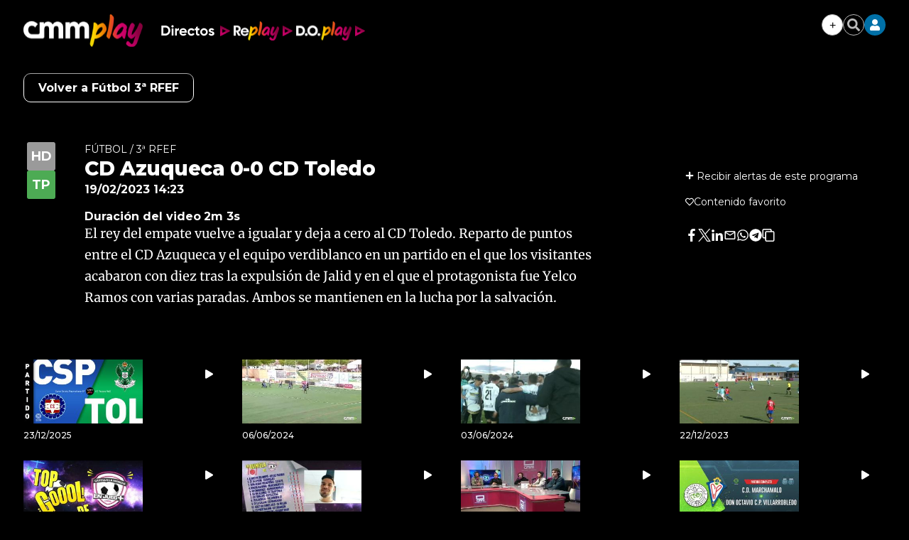

--- FILE ---
content_type: text/html; charset=UTF-8
request_url: https://www.cmmedia.es/play/deportes/futbol/3a-rfef/cd-azuqueca-0-0-cd-toledo.html
body_size: 33726
content:
<!DOCTYPE html>
<html lang="es-ES">
    <head>
        <meta http-equiv="Content-Type" content="text/html; charset=utf-8" />
                    <meta name="viewport" content="width=device-width,user-scalable=yes" />
                            

        <!-- Article metatags-->
<meta charset="utf-8" />
<meta http-equiv="X-UA-Compatible" content="IE=edge,chrome=1"/>
<meta name="viewport" content="width=device-width, initial-scale=1"/>
<meta name="robots" content="max-image-preview:large">

<title>CD Azuqueca 0-0 CD Toledo</title>
<meta name="description" content="El rey del empate vuelve a igualar y deja a cero al CD Toledo. Reparto de puntos entre el CD Azuqueca y el equipo verdiblanco en un partido en el que los visitantes acabaron con diez tras la expulsión de Jalid y en el que el protagonista fue Yelco Ramos con varias paradas. Ambos se mantienen en la lucha por la salvación." />
<link rel="canonical" href="https://www.cmmedia.es/play/deportes/futbol/3a-rfef/cd-azuqueca-0-0-cd-toledo.html" />
<link href="https://www.cmmedia.es/play/deportes/futbol/3a-rfef/cd-azuqueca-0-0-cd-toledo.amp.html" rel="amphtml" />

<meta property="article:section" content="Fútbol 3ª RFEF" />
<meta property="article:published_time" content="2023-02-19T14:23:18+01:00" />
<meta property="article:modified_time" content="2023-02-25T18:47:22+01:00" />

<meta name="twitter:card" content="summary_large_image" />
<meta name="twitter:site" content="@CMM_noticias" />
<meta name="twitter:title" content="CD Azuqueca 0-0 CD Toledo - Castilla-La Mancha Media" />
<meta name="twitter:image" content="https://imagenes.cmmedia.es/files/og_thumbnail/uploads/2023/02/19/63fa49ab8466e.jpeg" />
<meta name="twitter:description" content="El rey del empate vuelve a igualar y deja a cero al CD Toledo. Reparto de puntos entre el CD Azuqueca y el equipo verdiblanco en un partido en el que los visitantes acabaron con diez tras la expulsión de Jalid y en el que el protagonista fue Yelco Ramos con varias paradas. Ambos se mantienen en la lucha por la salvación." />

<meta property="og:url" content="https://www.cmmedia.es/play/deportes/futbol/3a-rfef/cd-azuqueca-0-0-cd-toledo.html" data-page-subject="true" />
<meta property="og:type" content="article" data-page-subject="true" />
<meta property="og:site_name" content="Castilla-La Mancha Media" data-page-subject="true" />
<meta property="og:title" content="CD Azuqueca 0-0 CD Toledo - Castilla-La Mancha Media" data-page-subject="true" />
<meta property="og:description" content="El rey del empate vuelve a igualar y deja a cero al CD Toledo. Reparto de puntos entre el CD Azuqueca y el equipo verdiblanco en un partido en el que los visitantes acabaron con diez tras la expulsión de Jalid y en el que el protagonista fue Yelco Ramos con varias paradas. Ambos se mantienen en la lucha por la salvación." data-page-subject="true" />
<meta property="og:image" content="https://imagenes.cmmedia.es/files/og_thumbnail/uploads/2023/02/19/63fa49ab8466e.jpeg" data-page-subject="true" />
<meta property="fb:app_id" content="" />
<script>
    function showChromecastButton() {
        $("#chromecastIcon").show()
    }
</script>
<style>
    .c-subheader__menu__list__item {
        /* position: relative; */
        display: flex !important;
        /* align-items: center; */
        /* line-height: 1; */
        /* justify-content: flex-start; */
    }
 </style>
 <script>
     document.addEventListener("DOMContentLoaded", function () {
        if (window.location.pathname.includes("/radio/visual.html")) {
            let element = document.querySelector(".c-detail__info__year");
            if (element) {
                element.remove();
            }
        }
    });
</script>


                
    <meta name="data-category-title" content="Fútbol 3ª RFEF">
    <meta name="data-category-slug" content="https://www.cmmedia.es/play/deportes/futbol/3a-rfef">
    <meta name="data-category-topic" content="">
    <meta name="data-category-image" content="https://imagenes.cmmedia.es/files/content_image/uploads/2022/11/16/6374e7c34510b.jpeg">

                            <style>
        *{box-sizing:border-box;margin:0;padding:0}body,html{-webkit-font-smoothing:antialiased;-moz-osx-font-smoothing:grayscale}body{margin:0;font-size:16px;line-height:1.2;color:#000;background-color:#fff;font-family:Montserrat,serif}::selection{color:#fff;background:#a6255e}::marker{content:""}button,input,select,textarea{font-size:inherit;line-height:inherit;background-color:transparent;border:none}a{text-decoration:none;color:#000}a,img{display:block}img{line-height:0}figure,ol,ul{margin:0}ol,ul{list-style:none;padding:0}.sr-only{position:absolute;width:1px;height:1px;padding:0;margin:-1px;overflow:hidden;clip:rect(0, 0, 0, 0);border:0}.hidden-text{overflow:hidden;display:block;text-indent:-9999px;width:0;height:0}.hidden{display:none}.u-grid{display:-ms-grid;display:grid;grid-column-gap:18px;grid-row-gap:18px}.u-grid-col-span-3{grid-column:auto/span 3}.u-grid-row-span-2{-ms-grid-row:1;-ms-grid-row-span:2;grid-row:1/span 2}@media(max-width: 767px){.u-grid{-ms-grid-columns:1fr 1fr;grid-template-columns:1fr 1fr}.u-grid-col-span-2-xs{grid-column:auto/span 2}.u-grid-row-span-2-xs{grid-row:auto/span 2}.u-grid-row-start-1-xs{-ms-grid-row:1;grid-row-start:1}.u-grid-row-start-2-xs{-ms-grid-row:2;grid-row-start:2}}@media(min-width: 768px)and (max-width: 991px){.u-grid{-ms-grid-columns:1fr 1fr 1fr;grid-template-columns:1fr 1fr 1fr}.u-grid-col-span-2-sm{grid-column:auto/span 2}.u-grid-col-span-3-sm{grid-column:auto/span 3}.u-grid-col-start-1-sm{-ms-grid-column:1;grid-column-start:1}.u-grid-col-start-2-sm{-ms-grid-column:2;grid-column-start:2}.u-grid-col-start-3-sm{-ms-grid-column:3;grid-column-start:3}.u-grid-row-start-1-sm{-ms-grid-row:1;grid-row-start:1}.u-grid-row-start-2-sm{-ms-grid-row:2;grid-row-start:2}.u-grid-row-start-3-sm{-ms-grid-row:3;grid-row-start:3}.u-grid-columns-3,.u-grid-items-3{-ms-grid-columns:1fr 1fr;grid-template-columns:1fr 1fr}.u-grid-columns-5{-ms-grid-columns:1fr 1fr 1fr 1fr 1fr;grid-template-columns:1fr 1fr 1fr 1fr 1fr}.u-grid-columns-6{-ms-grid-columns:1fr 1fr 1fr 1fr 1fr 1fr;grid-template-columns:1fr 1fr 1fr 1fr 1fr 1fr}}@media(min-width: 992px){.u-grid{-ms-grid-columns:1fr 1fr 1fr 1fr;grid-template-columns:1fr 1fr 1fr 1fr}.u-grid-col-span-2-md{grid-column:auto/span 2}.u-grid-col-span-3-md{grid-column:auto/span 3}.u-grid-col-span-4-md{grid-column:auto/span 4}.u-grid-col-start-1-md{-ms-grid-column:1;grid-column-start:1}.u-grid-col-start-2-md{-ms-grid-column:2;grid-column-start:2}.u-grid-col-start-3-md{-ms-grid-column:3;grid-column-start:3}.u-grid-col-start-4-md{-ms-grid-column:4;grid-column-start:4}.u-grid-row-span-2-md{grid-row:auto/span 2}.u-grid-row-span-3-md{grid-row:auto/span 3}.u-grid-row-span-4-md{grid-row:auto/span 4}.u-grid-row-start-1-md{-ms-grid-row:1;grid-row-start:1}.u-grid-row-start-2-md{-ms-grid-row:2;grid-row-start:2}.u-grid-row-start-3-md{-ms-grid-row:3;grid-row-start:3}.u-grid-row-start-4-md{-ms-grid-row:4;grid-row-start:4}.u-grid-row-max-300-md{-ms-grid-rows:300px;grid-template-rows:300px}.u-grid-columns-3{-ms-grid-columns:1fr 1fr 1fr;grid-template-columns:1fr 1fr 1fr}.u-grid-columns-5{-ms-grid-columns:1fr 1fr 1fr 1fr 1fr;grid-template-columns:1fr 1fr 1fr 1fr 1fr}.u-grid-columns-6{-ms-grid-columns:1fr 1fr 1fr 1fr 1fr 1fr;grid-template-columns:1fr 1fr 1fr 1fr 1fr 1fr}}@media(min-width: 768px){.u-grid-flex{display:flex;flex-direction:column;flex:1 1 auto}}.content{--bg:#fff;z-index:1;position:relative;background-color:var(--bg)}.content .o-container-100{padding:0 20px}@media(min-width: 768px){.content .o-container{max-width:80%}}@media(min-width: 992px){.content .o-container{padding:18px;max-width:inherit}}@media(min-width: 1290px){.content .o-container{padding:18px 0;max-width:1254px}}@media(min-width: 768px){.content .o-container .o-container{max-width:100%}}@media(min-width: 768px){.content .o-container-100{padding:0 20px}}@media(min-width: 1290px){.content .o-container-100{max-width:100%;padding:0}}.o-container{width:100%;margin:0 auto;box-sizing:border-box}@media(min-width: 768px){.o-container{max-width:1254px}}@media(min-width: 1290px){.o-container{padding-left:0;padding-right:0}}.o-container-black{background-color:#000}.c-header{--bg:#fff;--links:var(--header-links);background-color:var(--bg);position:sticky;top:0;z-index:2;border-bottom:1px solid #b1b1b1;margin-bottom:10px}.c-header .o-container-header-main{display:flex;padding-top:0;padding-bottom:0;position:relative;height:40px}.c-header .o-container-header-main__left{position:absolute;left:10px;top:0;bottom:0;display:flex;align-items:center;height:40px}.c-header .o-container-header-main__right{position:absolute;right:10px;top:0;bottom:0;height:40px}@media(min-width: 768px){.c-header .o-container-header-main__left{left:0}}@media(min-width: 768px){.c-header .o-container-header-main__right{right:0}}@media(min-width: 768px){.c-header{border-bottom:none;box-shadow:0 5px 6px 0 rgba(0, 0, 0, 0.16)}}.c-header__nav-btn{--width:24px;--height:24px;--height-slash:3px;--color-slash:#000;cursor:pointer;transition-property:opacity,filter;transition-duration:.15s;transition-timing-function:linear;font:inherit;color:inherit;text-transform:none;background-color:transparent;border:0;margin:auto 0;overflow:visible;width:var(--width);height:var(--height);position:relative;padding:0;box-sizing:content-box;transition:background-color .3s}.c-header__nav-btn .hamburger-box{display:block;position:relative;margin:0 auto}.c-header__nav-btn .hamburger-inner{display:block;top:50%;margin-top:-2px}.c-header__nav-btn .hamburger-inner,.c-header__nav-btn .hamburger-inner:after,.c-header__nav-btn .hamburger-inner:before{width:var(--width);height:var(--height-slash);background-color:var(--color-slash);border-radius:var(--height-slash);position:absolute;transition-property:transform;transition-duration:.15s;transition-timing-function:ease}.c-header__nav-btn .hamburger-inner:after,.c-header__nav-btn .hamburger-inner:before{content:"";display:block}.c-header__nav-btn .hamburger-inner:before{top:-10px}.c-header__nav-btn .hamburger-inner:after{bottom:-10px}@media(min-width: 992px){.c-header__nav-btn{--height-slash:4px;--height:40px}}.c-header__brand{margin:0 0 0 24px}.c-header__brand a{line-height:0;display:block}@media(min-width: 768px){.c-header__brand{margin:0 0 0 32px}}.c-header__main-logo img{width:38px;height:38px}.c-header__options{height:40px;display:flex;flex-direction:row;justify-content:flex-end;align-items:center;grid-gap:10px;gap:10px;position:relative}.c-header__options .sign{display:none;position:absolute;top:45px;right:-2px;background-color:#fff;border:1px solid #898989;box-shadow:0 5px 6px 0 rgb(0 0 0/16%);width:225px}.c-header__options .sign:after{background-color:#fff;width:16px;height:9px;right:9px;top:-8px}.c-header__options .sign:after,.c-header__options .sign:before{display:block;position:absolute;content:"";-webkit-clip-path:polygon(50% 0, 0 100%, 100% 100%);clip-path:polygon(50% 0, 0 100%, 100% 100%);transform:scale(0.8)}.c-header__options .sign:before{background-color:#898989;width:18px;height:10px;right:8px;top:-10px}.c-header__options .sign__wrap{padding:10px}.c-header__options .sign__wrap a{margin-bottom:10px;font-size:14px}.c-header__options .sign__wrap .type-1{color:#0070a7;font-weight:700;font-size:15px}.c-header__options .sign__wrap .type-1+.type-2{padding-top:10px}.c-header__options .sign__wrap .type-2{color:#434343;font-weight:400;font-size:14px;display:-ms-grid;display:grid;-ms-grid-columns:auto 1fr;grid-template-columns:auto 1fr;grid-gap:10px}.c-header__options .sign__wrap .type-2 svg{width:14px;height:14px}.c-header__options .sign__wrap .line{padding:0;border:none;border-top:1px solid #898989;margin:0 -10px 10px}.c-header__user{background-color:#0070a7;border-radius:50%;width:30px;height:30px;color:#fff;display:flex;flex-direction:row;justify-content:center;align-items:center;cursor:pointer;padding:8px}.c-header__user span{display:none;font-size:14px;font-weight:600}@media(min-width: 992px){.c-header__user span{display:block}}.c-header__search{color:#666;height:30px;width:30px;display:flex;flex-direction:row;justify-content:center;align-items:center;cursor:pointer;border:1px solid #666;border-radius:50%;padding:5px}.c-header__weather{display:none}@media(min-width: 768px){.c-header__weather{position:absolute;top:18px;left:20px;width:255px;display:flex;align-items:center}}@media(min-width: 1290px){.c-header__weather{left:0}}.c-header__date{display:flex;font-size:11px;color:#666;font-weight:500}@media(min-width: 992px){.c-header__date{font-size:13px}}.c-header__menu_container{display:flex}.c-header__menu{display:none;align-items:center;overflow-x:auto;overflow-y:hidden;flex-wrap:nowrap;white-space:nowrap;justify-content:center;--gap-menu:8px;grid-gap:var(--gap-menu);gap:var(--gap-menu)}@media(min-width: 768px){.c-header__menu{display:flex}}.c-header__menu__item{color:var(--links);font-weight:500;font-size:14px;padding:5px 0;font-family:Merriweather,sans-serif;transition:color .3s;cursor:pointer}.c-header__menu__item.current{background-color:#f1f1f1}.c-header__menu__item:hover{color:#0070a7}@media(min-width: 992px){.c-header__menu__item{font-size:19px}}.c-header__menu::-webkit-scrollbar{width:5px;height:5px;margin-top:20px}@media(min-width: 768px){.c-header__menu{margin:0 auto;--gap-menu:8px}}.c-header__title{display:-ms-grid;display:grid;-ms-grid-columns:1fr;grid-template-columns:1fr;width:100%}.c-header__title__name{padding:5px 0;text-align:center;font-size:24px;text-transform:uppercase;color:#000;font-family:Montserrat,serif;-ms-grid-row-align:center;align-self:center}@media(min-width: 992px){.c-header__title__name{-ms-grid-row:1;grid-row-start:1;-ms-grid-column:1;-ms-grid-column-span:2;grid-column:1/span 2}}.c-header__title__brand{margin:auto;display:flex;flex-direction:row;justify-content:flex-start;align-items:center;padding-bottom:3px}.c-header__title__brand__name{padding:5px 0;font-size:9px;line-height:11px;font-weight:500;letter-spacing:0;color:#666;width:100%;max-width:53px;margin-right:3px;padding-right:3px;text-align:right;border-right:1px solid #666}@media(min-width: 992px){.c-header__title__brand__thumb{margin-left:auto}}@media(min-width: 992px){.c-header__title__brand,.c-header__title__brand__thumb{-ms-grid-row:1;grid-row-start:1;-ms-grid-column:2;grid-column-start:2}.c-header__title__brand{padding-bottom:0}}@media(min-width: 992px){.c-header__title{-ms-grid-columns:1fr 200px;grid-template-columns:1fr 200px}}.c-header-play .c-header__brand{color:#fff;width:40px;height:35px}.c-header-play .c-header__brand svg{width:100%;height:100%}.c-header-play .c-header__brand a{width:40px;height:35px;color:#fff}.c-header-play .c-header__search{width:30px;height:30px}.c-header-play .c-header__user{width:30px;height:30px;padding:8px}.c-header-play>.o-container{-ms-grid-columns:40px 1fr;grid-template-columns:40px 1fr;-ms-grid-rows:35px 50px;grid-template-rows:35px 50px;padding:15px 10px}.c-header-play>.o-container .c-header__brand{margin:0;padding-left:0;-ms-grid-column:1;-ms-grid-column-span:1;grid-column:1/span 1}.c-header-play>.o-container .c-header__options{-ms-grid-column:2;-ms-grid-column-span:1;grid-column:2/span 1;-ms-grid-column-align:end;justify-self:end;margin-left:auto}.c-header-play>.o-container .c-header__menu__item{font-family:Montserrat,serif;font-weight:500;font-size:16px;border-left:none;padding-left:0}.c-header-play>.o-container .c-header__menu__item.more{display:flex;flex-direction:row;justify-content:flex-start;align-items:center}.c-header-play>.o-container .c-header__menu__item.more:after{content:"";display:block;width:16px;height:16px;-webkit-clip-path:polygon(0 15%, 0 85%, 50% 50%);clip-path:polygon(0 15%, 0 85%, 50% 50%);background-color:#fff;margin-left:8px;transition:all .3s}.c-header-play>.o-container .c-header__menu__item.back{border-left:1px solid #fff;padding-left:10px;margin-left:10px}@media(min-width: 768px){.c-header-play>.o-container .c-header__brand{-ms-grid-row:1;-ms-grid-row-span:2;grid-row:1/span 2;-ms-grid-column:1;-ms-grid-column-span:1;grid-column:1/span 1}}@media(min-width: 768px){.c-header-play>.o-container .c-header__menu__item{font-size:19px}}@media(min-width: 768px){.c-header-play>.o-container .c-header__menu{-ms-grid-column:2;-ms-grid-column-span:1;grid-column:2/span 1;margin:-5px 0 0 20px}}@media(min-width: 768px){.c-header-play>.o-container{padding:20px 0 40px;-ms-grid-columns:65px 1fr;grid-template-columns:65px 1fr;-ms-grid-rows:30px 26px;grid-template-rows:30px 26px}}@media(min-width: 768px){.c-header-play .c-header__brand,.c-header-play .c-header__brand a{width:65px;height:56px}}.c-header-mini{position:fixed;top:0;width:100%;display:none}.c-header-mini .c-header__nav-btn{order:1}.c-header-mini .c-header__brand{order:2}.c-header-mini .c-header__menu{order:3;display:none}.c-header-mini .c-header__options{order:4;margin-left:0}.c-header-mini>.o-container{display:flex;flex-direction:row;justify-content:flex-start;align-items:center;grid-gap:20px;gap:20px;height:60px}@media(min-width: 992px){.c-header-mini .c-header__brand{margin:0 !important}}@media(min-width: 992px){.c-header-mini .c-header__menu{display:flex}}.c-header.play-search-header{background-color:#000}.c-header.play-search-header .c-header__nav-btn{--color-slash:#fff}.c-header.play-search-header .c-header__menu .c-header__menu__item{color:#fff}.c-header__secondary{background-color:#0070a7}.c-header__secondary .o-container{display:flex;padding:0;position:relative;height:40px;justify-content:center;align-items:center}.c-header__secondary .c-header__menu a{color:#fff}.c-header__secondary .c-header__menu__item:hover{color:#000}.c-header__secondary-logo{position:absolute;left:55px;top:0;bottom:0;display:flex;align-items:center}.c-header__secondary-logo img{width:130px;height:38px}.c-nav,.c-search{display:none}.o-section-last-minute{background-color:#f3f3f3}.o-section-last-minute .o-container{padding:0 0 0 10px;position:relative}.o-section-last-minute .o-container:after{content:"";width:3.125rem;position:absolute;right:0;top:0;bottom:0;background-image:linear-gradient(90deg, hsla(0, 0%, 100%, 0), #f3f3f3)}.o-section-last-minute .last-minute-container{display:flex}.o-section-last-minute .last-minute-container .last-minute-item-tag{margin-right:8px;display:flex;align-items:center;flex-shrink:0}.o-section-last-minute .last-minute-container .last-minute-tag{font-size:.75rem}.o-section-last-minute .last-minute-container .last-minute-items{display:flex;flex-wrap:nowrap;align-items:center;list-style-type:none;overflow-x:auto}.o-section-last-minute .last-minute-container .last-minute-item{padding:5px 10px;flex:0 0 auto}.o-section-last-minute .last-minute-container .last-minute-link{position:relative;font-size:.75rem}.o-section-last-minute .last-minute-container .last-minute-link:before{content:"";background-color:#cecece;width:4px;height:4px;position:absolute;border-radius:50%;top:5px;left:-10px}.o-section-last-minute .last-minute-container .last-minute-link:hover{opacity:.8}@media(min-width: 768px){.o-section-last-minute .last-minute-container .last-minute-items{overflow-x:hidden}}.o-section-breaking{background-color:#0070a7}.o-section-breaking .o-container{padding:0 10px}@media(min-width: 1290px){.o-section-breaking .o-container{padding:0;max-width:1254px}}.c-themes{width:100%;max-width:1254px;height:36px;padding:9px 0;display:flex;justify-content:center;box-sizing:border-box;margin:0 auto;position:relative;--c-themes-color-01:#fff;--c-themes-color-02:#0070a7}.c-themes__title{display:flex;flex-shrink:0;text-transform:uppercase;font-size:14px;line-height:1.43;font-weight:900;letter-spacing:.28px;color:#fff}.c-themes__list{display:flex;align-items:center;white-space:normal;flex-wrap:nowrap;overflow-y:hidden;overflow-x:auto;grid-gap:14px;gap:14px;padding-left:14px}.c-themes__list:after{content:"";width:35px;position:absolute;right:0;top:0;bottom:0;background-image:linear-gradient(90deg, hsla(0, 0%, 100%, 0), var(--c-themes-color-02))}.c-themes__list::-webkit-scrollbar{display:none}.c-themes__item{display:block;flex:0 0 auto}.c-themes__item a{font-size:16px;font-weight:500;color:var(--c-themes-color-01)}.c-themes-category{height:auto;padding:0}.c-themes-category .c-themes__list{width:100%}.c-themes-category .c-themes__item{width:max(20% - 14px,200px)}.c-themes-category .c-themes__item a{border-radius:3px;padding:20px;font-size:16px;font-weight:700;text-align:center;background-color:hsla(0, 0%, 100%, 0.2)}.c-article{position:relative;z-index:1;display:flex;flex-direction:column;flex:1 1 auto}.c-article:not(.c-article-no-border){border-top:1px solid #d1d1d1;padding-top:1px}.c-article__txt{display:flex;flex-direction:column;flex:1 1 auto}.c-article__thumb{margin-bottom:5px;position:relative}.c-article__thumb .icon{position:absolute;top:10px;right:10px;background-color:rgba(0, 0, 0, 0.7);width:38px;height:20px;display:flex;flex-direction:row;justify-content:center;align-items:center}.c-article__thumb .icon svg{width:11px;height:13px}.c-article__thumb img{-o-object-fit:cover;object-fit:cover;width:100%;height:100%}.c-article__thumb.rounded{border-radius:50%;width:max-content;height:fit-content;overflow:hidden}.c-article__epigraph{color:#a6255e;margin-bottom:5px;font-weight:700;font-size:13px}.c-article__title{margin-bottom:20px;font-weight:500;font-size:22px;line-height:1.14}.c-article__title a:before{content:"";position:absolute;left:0;top:0;right:0;bottom:0;z-index:1}.c-article__subtitle{margin-bottom:13px;letter-spacing:-0.16px;font-size:16px;line-height:1.5;font-weight:500;color:#666}.c-article__author{text-decoration:none;font-weight:600;font-size:12px;font-style:normal;text-transform:uppercase;letter-spacing:.36px;margin-top:auto}.c-article__author:before{content:"";display:inline-block;text-align:center;width:10px;height:10px;border:3px solid #a6255e;background:#fff;margin-right:5px;box-sizing:border-box}.c-article__related{position:relative;z-index:1;margin-top:30px}@media(min-width: 768px){.c-article__related{margin-top:40px}}@media(min-width: 992px){.c-article__related{margin-top:auto}}.c-article__related__item{border-left:1px solid #d1d1d1;padding-left:10px}.c-article__related__item a,.c-article__related__item p{display:inline}.c-article__related__item a{font-size:16px;font-weight:500;line-height:1.25}.c-article-lateral{display:flex;grid-gap:10px;gap:10px;flex-direction:row;justify-content:flex-start;align-content:flex-start}.c-article-lateral .c-article__author{margin-top:auto}.c-article-lateral .c-article__txt{width:100%}.c-article-lateral .c-article__thumb{margin-bottom:0}.c-article-lateral .c-article__thumb img{height:auto}.c-article-lateral .c-article__thumb+.c-article__txt{max-width:calc(100% - 112px)}.c-article-lateral .c-article__title{font-size:14px;font-weight:500;line-height:1.14}@media(min-width: 768px){.c-article-lateral .c-article__thumb+.c-article__txt{max-width:calc(60% - 20px)}}@media(min-width: 768px){.c-article-lateral .c-article__title{font-size:30px;line-height:1.07}}@media(min-width: 768px){.c-article-lateral{grid-gap:20px;gap:20px}}@media(min-width: 992px){.c-article-lateral-big .c-article__thumb{width:506px}}@media(min-width: 992px){.c-article-lateral-big .c-article__thumb+.c-article__txt{max-width:calc(50% - 20px)}}@media(min-width: 1290px){.c-article-lateral-big .c-article__thumb+.c-article__txt{max-width:calc(100% - 506px - 20px)}}.c-article-fix{display:-ms-grid;display:grid;margin-left:-20px;margin-right:-20px}.c-article-fix .c-article__thumb{z-index:1;margin-bottom:0}.c-article-fix .c-article__thumb,.c-article-fix .c-article__txt{-ms-grid-row:1;-ms-grid-row-span:1;grid-row:1/span 1;-ms-grid-column:1;-ms-grid-column-span:1;grid-column:1/span 1}.c-article-fix .c-article__txt{z-index:2;display:flex;flex-direction:column;justify-content:flex-end;padding:20px;background:transparent linear-gradient(180deg, rgba(0, 0, 0, 0.7764705882), rgba(0, 0, 0, 0) 0, rgba(6, 4, 4, 0.831372549)) 0 0 no-repeat padding-box}.c-article-fix .c-article__title,.c-article-fix .c-article__title a{color:#fff}.c-article-fix .c-article__author{color:#fff;margin:0}.c-article-fix .c-article__epigraph{color:#fff;display:block;padding:5px 0;margin-bottom:8px}.c-article-fix .c-article__subtitle{color:#fff;display:none}.c-article-fix .c-article__related{display:block;position:relative;z-index:1;margin-top:auto;background:#000;padding:10px 0}.c-article-fix .c-article__related__item{color:#fff;border:0;padding:10px 17px}.c-article-fix .c-article__related__item a,.c-article-fix .c-article__related__item p{display:inline}.c-article-fix .c-article__related__item p{font-size:16px;font-weight:800}.c-article-fix .c-article__related__item a{color:#fff;font-weight:400}@media(min-width: 992px){.c-article-fix .c-article__subtitle{display:block}}@media(min-width: 768px){.c-article-fix .c-article__related{display:flex;padding:17px 0}}@media(min-width: 768px){.c-article-fix .c-article__related__item{padding:0 17px}}.c-article-fix-top .c-article__txt{justify-content:flex-start;background:transparent linear-gradient(0deg, rgba(0, 0, 0, 0.7764705882), rgba(0, 0, 0, 0) 0, rgba(6, 4, 4, 0.831372549)) 0 0 no-repeat padding-box}@media(min-width: 768px){.c-article-fix{margin:0}}.c-article-opinion .c-article__thumb{min-width:98px;margin:0 auto 10px}.c-article-opinion .c-article__author{font-size:18px;line-height:1.4;text-transform:none;letter-spacing:.18px;font-weight:700;color:#a6255e}.c-article-opinion .c-article__author:before{display:none}.c-article-opinion .c-article__epigraph{color:var(----black);text-transform:uppercase;font-weight:600;font-size:12px;line-height:2.08;letter-spacing:.12px}.c-article-opinion .c-article__title{margin-bottom:0;font-weight:700;font-size:20px;line-height:1.5;letter-spacing:.2px;font-family:Merriweather,sans-serif;font-style:italic}.c-article-opinion .c-article__txt>*{text-align:center}.c-article-opinion:not(.c-article-no-border){border-top:0;padding:0 10px 25px}@media(min-width: 992px){.c-article-opinion:not(.c-article-no-border){padding:0 10px}}.c-article-opinion.c-article-lateral{padding:25px 0;margin:0 10px;border-bottom:1px dashed hsla(0, 0%, 40%, 0.4)}.c-article-opinion.c-article-lateral .c-article__thumb{margin:0 auto 10px;position:relative}.c-article-opinion.c-article-lateral .c-article__thumb img{filter:sepia(50%) grayscale(50%);-webkit-filter:sepia(50%) grayscale(50%)}.c-article-opinion.c-article-lateral .c-article__author{font-size:14px;line-height:1.78;letter-spacing:.14px}.c-article-opinion.c-article-lateral .c-article__epigraph{font-size:0}.c-article-opinion.c-article-lateral .c-article__title{font-size:18px;line-height:1.1}.c-article-opinion.c-article-lateral .c-article__txt>*{text-align:left}.c-article-opinion.c-article-lateral:not(.c-article-no-border){padding:25px 0}@media(min-width: 992px){.c-article-opinion.c-article-lateral:not(.c-article-no-border){padding:28px 0}}.c-article-opinion.c-article-lateral:first-of-type,.c-article-opinion.c-article-lateral:not(.c-article-no-border):first-of-type{padding-top:0}.c-article-opinion.c-article-lateral:last-of-type{border:0}.c-article-medium .c-article__title{font-size:30px;line-height:1.13}.c-article-medium .c-article__subtitle{color:#666}@media(min-width: 768px){.c-article-medium .c-article__title{font-size:44px;line-height:1.09;letter-spacing:-0.44px}}.c-article-medium-black{background-color:#000}.c-article-medium-black .c-article__txt{padding:17px 17px 0}.c-article-medium-black .c-article__author,.c-article-medium-black .c-article__epigraph,.c-article-medium-black .c-article__subtitle,.c-article-medium-black .c-article__title,.c-article-medium-black .c-article__title a{color:#fff}.c-article-big .c-article__epigraph{font-size:13px}.c-article-big .c-article__title{font-size:30px;font-weight:600;line-height:1.13;letter-spacing:-0.3px}.c-article-big .c-article__txt>*{text-align:center}.c-article-big:not(.c-article-no-border){border-top:0;padding-top:0}@media(min-width: 992px){.c-article-big .c-article__epigraph{font-size:20px}}@media(min-width: 768px){.c-article-big .c-article__title{font-size:40px;line-height:1.15}}@media(min-width: 992px){.c-article-big .c-article__title{font-size:60px;line-height:1.07;letter-spacing:normal}}.c-article-big.c-article-fix .c-article__txt{position:relative}.c-article-big.c-article-fix .c-article__txt{padding:20px 33px}.c-article-big.c-article-fix .c-article__epigraph{font-size:20px}@media(min-width: 768px){.c-article-big.c-article-fix .c-article__txt{padding:20px 38px}}@media(min-width: 992px){.c-article-big.c-article-fix .c-article__txt{padding:20px 106px}}.c-article-medium.c-article-fix .c-article__txt{position:relative}.c-article-related .c-article__txt{display:block}

    </style>

    <link rel="stylesheet" type="text/css" href="https://www.cmmedia.es/assets/screen.3b978df293b4289b0df1.css?1766423498" onload="this.media='all'" media="print"/>

    <style>
        *{box-sizing:border-box;margin:0;padding:0}body,html{-webkit-font-smoothing:antialiased;-moz-osx-font-smoothing:grayscale}body{margin:0;font-size:16px;line-height:1.2;color:#000;background-color:#fff;font-family:Montserrat,serif}::selection{color:#fff;background:#a6255e}::marker{content:""}button,input,select,textarea{font-size:inherit;line-height:inherit;background-color:transparent;border:none}a{text-decoration:none;color:#000}a,img{display:block}img{line-height:0}figure,ol,ul{margin:0}ol,ul{list-style:none;padding:0}.sr-only{position:absolute;width:1px;height:1px;padding:0;margin:-1px;overflow:hidden;clip:rect(0, 0, 0, 0);border:0}.hidden-text{overflow:hidden;display:block;text-indent:-9999px;width:0;height:0}.hidden{display:none}.u-grid{display:-ms-grid;display:grid;grid-column-gap:18px;grid-row-gap:18px}.u-grid-col-span-3{grid-column:auto/span 3}.u-grid-row-span-2{-ms-grid-row:1;-ms-grid-row-span:2;grid-row:1/span 2}@media(max-width: 767px){.u-grid{-ms-grid-columns:1fr 1fr;grid-template-columns:1fr 1fr}.u-grid-col-span-2-xs{grid-column:auto/span 2}.u-grid-row-span-2-xs{grid-row:auto/span 2}.u-grid-row-start-1-xs{-ms-grid-row:1;grid-row-start:1}.u-grid-row-start-2-xs{-ms-grid-row:2;grid-row-start:2}}@media(min-width: 768px)and (max-width: 991px){.u-grid{-ms-grid-columns:1fr 1fr 1fr;grid-template-columns:1fr 1fr 1fr}.u-grid-col-span-2-sm{grid-column:auto/span 2}.u-grid-col-span-3-sm{grid-column:auto/span 3}.u-grid-col-start-1-sm{-ms-grid-column:1;grid-column-start:1}.u-grid-col-start-2-sm{-ms-grid-column:2;grid-column-start:2}.u-grid-col-start-3-sm{-ms-grid-column:3;grid-column-start:3}.u-grid-row-start-1-sm{-ms-grid-row:1;grid-row-start:1}.u-grid-row-start-2-sm{-ms-grid-row:2;grid-row-start:2}.u-grid-row-start-3-sm{-ms-grid-row:3;grid-row-start:3}.u-grid-columns-3,.u-grid-items-3{-ms-grid-columns:1fr 1fr;grid-template-columns:1fr 1fr}.u-grid-columns-5{-ms-grid-columns:1fr 1fr 1fr 1fr 1fr;grid-template-columns:1fr 1fr 1fr 1fr 1fr}.u-grid-columns-6{-ms-grid-columns:1fr 1fr 1fr 1fr 1fr 1fr;grid-template-columns:1fr 1fr 1fr 1fr 1fr 1fr}}@media(min-width: 992px){.u-grid{-ms-grid-columns:1fr 1fr 1fr 1fr;grid-template-columns:1fr 1fr 1fr 1fr}.u-grid-col-span-2-md{grid-column:auto/span 2}.u-grid-col-span-3-md{grid-column:auto/span 3}.u-grid-col-span-4-md{grid-column:auto/span 4}.u-grid-col-start-1-md{-ms-grid-column:1;grid-column-start:1}.u-grid-col-start-2-md{-ms-grid-column:2;grid-column-start:2}.u-grid-col-start-3-md{-ms-grid-column:3;grid-column-start:3}.u-grid-col-start-4-md{-ms-grid-column:4;grid-column-start:4}.u-grid-row-span-2-md{grid-row:auto/span 2}.u-grid-row-span-3-md{grid-row:auto/span 3}.u-grid-row-span-4-md{grid-row:auto/span 4}.u-grid-row-start-1-md{-ms-grid-row:1;grid-row-start:1}.u-grid-row-start-2-md{-ms-grid-row:2;grid-row-start:2}.u-grid-row-start-3-md{-ms-grid-row:3;grid-row-start:3}.u-grid-row-start-4-md{-ms-grid-row:4;grid-row-start:4}.u-grid-row-max-300-md{-ms-grid-rows:300px;grid-template-rows:300px}.u-grid-columns-3{-ms-grid-columns:1fr 1fr 1fr;grid-template-columns:1fr 1fr 1fr}.u-grid-columns-5{-ms-grid-columns:1fr 1fr 1fr 1fr 1fr;grid-template-columns:1fr 1fr 1fr 1fr 1fr}.u-grid-columns-6{-ms-grid-columns:1fr 1fr 1fr 1fr 1fr 1fr;grid-template-columns:1fr 1fr 1fr 1fr 1fr 1fr}}@media(min-width: 768px){.u-grid-flex{display:flex;flex-direction:column;flex:1 1 auto}}.u-theme-black{background-color:#000;--search-bg-form:#000;--search-input-color:#fff;--search-input-border-color:#333;--search-reset-bg-color:#f1f1f1;--search-reset-color:#333;--search-button-bg-color:#fff;--search-button-color:#000}.u-theme-black .c-header-play{--bg:#000;--links:#fff}.u-theme-black .c-header-play__nav-btn .hamburger-inner,.u-theme-black .c-header-play__nav-btn .hamburger-inner:after,.u-theme-black .c-header-play__nav-btn .hamburger-inner:before{--color-slash:#fff}.u-theme-black .content{--bg:#000;margin-top:90px}.u-theme-black .c-footer{--bg:#000;--links:hsla(0,0%,100%,.7);--title:#fff;--border-01:#333;--border-02:#333;background-color:#1c1c1c}.u-theme-black .c-footer .o-container{background-color:#1c1c1c}.u-theme-black .c-footer__brand{color:#fff}.u-theme-black .c-footer__links>a{transition:color .3s}.u-theme-black .c-footer__links>a:hover{color:#fff}.u-theme-black .c-detail .c-toolbar-list{margin-top:0;margin-bottom:0}.u-theme-black .c-detail-content .c-detail__title,.u-theme-black .c-detail__category,.u-theme-black .c-detail__info,.u-theme-black .c-detail__info__duration,.u-theme-black .c-detail__info__year,.u-theme-black .c-detail__title{color:#fff}.u-theme-black .c-detail__body>p{color:#fff}.u-theme-black .c-themes{--c-themes-color-02:#000}.u-theme-black .c-search__form{border:1px solid #333}.u-theme-black .o-list-border .item{border-bottom-color:hsla(0, 0%, 100%, 0.6)}.u-theme-black .o-tab{--o-tab-color-01:#fff;--o-tab-color-02:hsla(0,0%,100%,.47);--o-tab-color-03:hsla(0,0%,100%,.47);--o-tab-color-04:#fff}.u-theme-black .o-section-search{background-color:#000;top:86px;padding:10px}.u-theme-black .o-section-backbutton{padding-top:95px}.u-theme-black .c-pagination{margin-top:20px}.u-theme-black .c-pagination ul li.active span,.u-theme-black .c-pagination ul li a,.u-theme-black .c-pagination ul li span{color:#fff}@media(min-width: 768px){.u-theme-black .o-section-search{top:70px;padding-left:20px !important;padding-right:20px !important}}@media(min-width: 768px){.u-theme-black .o-section-backbutton{padding-top:85px}}.content{--bg:#fff;z-index:1;position:relative;background-color:var(--bg)}.u-bg-black{background-color:#000}.o-container{width:100%;margin:0 auto;padding:15px 20px;box-sizing:border-box}@media(min-width: 768px){.o-container{padding-top:18px;padding-bottom:18px;max-width:1254px}}@media(min-width: 1290px){.o-container{padding-left:0;padding-right:0}}.o-container-black{background-color:#000}.c-header,.o-section-search{display:none}.c-subheader{background-image:linear-gradient(0deg, transparent, rgba(0, 0, 0, 0.91) 28%, #000);z-index:2;position:fixed;top:0;width:100%;padding-bottom:20px;margin-bottom:-20px;padding-top:10px}.c-subheader .c-header__user{order:3}@media(min-width: 768px){.c-subheader{padding-bottom:40px}}.c-subheader>.o-container{background-color:#000;position:relative;display:-ms-grid;display:grid;-ms-grid-columns:128px 1fr;grid-template-columns:128px 1fr;-ms-grid-rows:34px auto;grid-template-rows:34px auto;padding:10px;grid-gap:0;gap:0}@media(min-width: 768px){.c-subheader>.o-container{padding-left:20px;padding-right:20px;-ms-grid-columns:168px 1fr 1fr;grid-template-columns:168px 1fr 1fr;grid-gap:0 20px;gap:0 20px}}@media(min-width: 1290px){.c-subheader>.o-container{padding:10px 0}}.c-subheader__brand{color:#fff;margin:0;padding-left:0;-ms-grid-column:1;-ms-grid-column-span:1;grid-column:1/span 1}.c-subheader__brand img,.c-subheader__brand svg{width:100%;height:100%}.c-subheader__brand a{width:128px;height:36px;color:#fff}@media(min-width: 768px){.c-subheader__brand a{width:168px;height:46px}}@media(min-width: 768px){.c-subheader__brand{-ms-grid-row:1;-ms-grid-row-span:2;grid-row:1/span 2;-ms-grid-column:1;-ms-grid-column-span:1;grid-column:1/span 1}}.c-subheader__options{height:30px;-ms-grid-column-align:end;justify-self:end;margin-left:auto;display:flex;flex-direction:row;justify-content:flex-end;align-items:center;grid-gap:10px;gap:10px;position:relative;z-index:4}.c-subheader__options .sign{display:none}.c-subheader__user{background-color:#0070a7;border-radius:50%;color:#fff;flex-direction:row;justify-content:center;align-items:center;cursor:pointer;width:30px;height:30px;padding:8px;opacity:0;visibility:hidden}.c-subheader__user span{display:none;font-size:14px;font-weight:600}@media(min-width: 992px){.c-subheader__user span{display:block}}.c-subheader__search{color:#bababa;flex-direction:row;justify-content:center;align-items:center;cursor:pointer;border:1px solid #bababa;border-radius:50%;padding:5px;width:30px;height:30px;opacity:0;visibility:hidden}.c-subheader__directos{font-size:12px;font-weight:500;text-transform:uppercase;display:flex;flex-direction:row;justify-content:flex-start;align-items:center;color:#fff;order:3}.c-subheader__directos:after{content:"";background-color:#a6255e;width:16px;height:16px;border-radius:50%;margin-left:8px}.c-subheader__show{position:relative;z-index:1;cursor:pointer}.c-subheader__show__btn{background-color:#fff;border:1px solid #bababa;width:30px;height:30px;border-radius:50%;color:#000;transition:rotate 1s;cursor:pointer}.c-subheader__show__nav{visibility:hidden;opacity:0;position:absolute;top:20px;transition:top 1s,opacity 2s;background-color:#333;right:0}.c-subheader__show__nav a{font-size:14px;color:#fff;padding:5px;font-weight:500;line-height:14px;font-family:Montserrat,serif}.c-subheader__show.open .c-subheader__show__btn,.c-subheader__show:hover .c-subheader__show__btn{transform:rotate(45deg)}.c-subheader__show.open .c-subheader__show__nav,.c-subheader__show:hover .c-subheader__show__nav{visibility:visible;opacity:1;top:35px;width:max-content;display:block}.c-subheader+.content .o-section-search{top:88px}.c-subheader-play+.content{margin-top:46px}.c-subheader__menu{-ms-grid-column:1;-ms-grid-column-span:3;grid-column:1/span 3;-ms-grid-row:2;-ms-grid-row-span:1;grid-row:2/span 1}@media(min-width: 768px){.c-subheader__menu{-ms-grid-column:2;-ms-grid-column-span:1;grid-column:2/span 1;-ms-grid-row:1;-ms-grid-row-span:1;grid-row:1/span 1}}.c-subheader__menu__list{display:flex;align-items:center;line-height:1;grid-gap:20px;gap:20px;-ms-overflow-style:none}.c-subheader__menu__list__item{position:relative;display:flex;align-items:center;line-height:1;justify-content:flex-start}.c-subheader__menu__list__item>ul{visibility:hidden;opacity:0}.c-subheader__menu__list__item a{font-family:Montserrat,serif;font-weight:500;font-size:16px;color:#fff;padding:5px;z-index:3}@media(min-width: 768px){.c-subheader__menu__list__item a{font-size:19px}}@media(min-width: 768px){.c-subheader__menu__list{grid-gap:15px;gap:15px;padding-top:5px}}.c-subheader__directos{order:1}.c-subheader__search{order:2}.c-subheader__search,.c-subheader__user{transition:opacity .3s;visibility:visible;opacity:1;display:flex}.c-detail__title{font-size:30px;line-height:1.07;margin-bottom:20px;font-weight:500}@media(min-width: 992px){.c-detail__title{font-size:50px;line-height:1.24;letter-spacing:-0.5px}}.c-detail__info__update{font-size:12px;text-transform:uppercase;letter-spacing:.36px}.c-detail__info__update:before{content:"- "}.c-detail__info__date{font-size:12px;text-transform:uppercase;letter-spacing:.36px}.c-detail__info__duration,.c-detail__info__year{font-size:16px;font-weight:700;line-height:1}.c-detail__category{font-size:14px;line-height:1.43;color:#666;text-transform:uppercase;margin-bottom:5px}.c-detail-play .c-detail__title{font-weight:800}.c-detail-play .c-detail__info{display:flex;flex-direction:column;justify-content:flex-start;margin-bottom:20px;grid-gap:5px;gap:5px}@media(min-width: 768px){.c-detail-play .c-detail__info{flex-direction:row;grid-gap:10px;gap:10px}}.c-detail__back-btn__container{display:block}.c-detail__back-btn__link{color:#fff;padding:10px 20px;border:1px solid #fff;border-radius:10px;display:inline-block;font-weight:700}

    </style>

                

    <!-- Google Tag Manager -->
<script>(function(w,d,s,l,i){w[l]=w[l]||[];w[l].push({'gtm.start':
new Date().getTime(),event:'gtm.js'});var f=d.getElementsByTagName(s)[0],
j=d.createElement(s),dl=l!='dataLayer'?'&l='+l:'';j.async=true;j.src=
'https://www.googletagmanager.com/gtm.js?id='+i+dl;f.parentNode.insertBefore(j,f);
})(window,document,'script','dataLayer','GTM-MVFG7MB');</script>
<!-- End Google Tag Manager -->

        <script
        src="https://code.jquery.com/jquery-1.12.4.min.js"
        integrity="sha256-ZosEbRLbNQzLpnKIkEdrPv7lOy9C27hHQ+Xp8a4MxAQ="
        crossorigin="anonymous"></script>

<script type="text/javascript" async="" src="https://cdn.newixmedia.net/prebid_cmmedia.es.min.js"></script>


    <script type="text/javascript" src="https://www.cmmedia.es/assets/global.a99f55643c9067c46992.js?1766423498" defer></script>



                    <script>function loadScript(a){var b=document.getElementsByTagName("head")[0],c=document.createElement("script");c.type="text/javascript",c.src="https://tracker.metricool.com/resources/be.js",c.onreadystatechange=a,c.onload=a,b.appendChild(c)}loadScript(function(){beTracker.t({hash:"30e06d098f0a26493e7e815bcd89eb33"})});</script>

<script>"use strict";function _typeof(t){return(_typeof="function"==typeof Symbol&&"symbol"==typeof Symbol.iterator?function(t){return typeof t}:function(t){return t&&"function"==typeof Symbol&&t.constructor===Symbol&&t!==Symbol.prototype?"symbol":typeof t})(t)}!function(){var t=function(){var t,e,o=[],n=window,r=n;for(;r;){try{if(r.frames.__tcfapiLocator){t=r;break}}catch(t){}if(r===n.top)break;r=r.parent}t||(!function t(){var e=n.document,o=!!n.frames.__tcfapiLocator;if(!o)if(e.body){var r=e.createElement("iframe");r.style.cssText="display:none",r.name="__tcfapiLocator",e.body.appendChild(r)}else setTimeout(t,5);return!o}(),n.__tcfapi=function(){for(var t=arguments.length,n=new Array(t),r=0;r<t;r++)n[r]=arguments[r];if(!n.length)return o;"setGdprApplies"===n[0]?n.length>3&&2===parseInt(n[1],10)&&"boolean"==typeof n[3]&&(e=n[3],"function"==typeof n[2]&&n[2]("set",!0)):"ping"===n[0]?"function"==typeof n[2]&&n[2]({gdprApplies:e,cmpLoaded:!1,cmpStatus:"stub"}):o.push(n)},n.addEventListener("message",(function(t){var e="string"==typeof t.data,o={};if(e)try{o=JSON.parse(t.data)}catch(t){}else o=t.data;var n="object"===_typeof(o)&&null!==o?o.__tcfapiCall:null;n&&window.__tcfapi(n.command,n.version,(function(o,r){var a={__tcfapiReturn:{returnValue:o,success:r,callId:n.callId}};t&&t.source&&t.source.postMessage&&t.source.postMessage(e?JSON.stringify(a):a,"*")}),n.parameter)}),!1))};"undefined"!=typeof module?module.exports=t:t()}();</script>

    

    

    <script>
    window._sp_queue = [];
    window._sp_ = {
        config: {
            accountId: 1964,
            baseEndpoint: 'https://cdn.privacy-mgmt.com',          
            gdpr: { },
            propertyHref: 'https://www.cmmedia.es',
            events: {
                onMessageChoiceSelect: function() {
                    console.log('[event] onMessageChoiceSelect', arguments);
                },
                onMessageReady: function() {
                    console.log('[event] onMessageReady', arguments);
                },
                onMessageChoiceError: function() {
                    console.log('[event] onMessageChoiceError', arguments);
                },
                onPrivacyManagerAction: function() {
                    console.log('[event] onPrivacyManagerAction', arguments);
                },
                onPMCancel: function() {
                    console.log('[event] onPMCancel', arguments);
                },
                onMessageReceiveData: function() {
                    console.log('[event] onMessageReceiveData', arguments);
                },
                onSPPMObjectReady: function() {
                    console.log('[event] onSPPMObjectReady', arguments);
                },
                onConsentReady: function (consentUUID, euconsent) {
                    console.log('[event] onConsentReady', arguments);
                },
                onError: function() {
                    console.log('[event] onError', arguments);
                },
            }
        }
    }
    </script>
    <script src='https://cdn.privacy-mgmt.com/unified/wrapperMessagingWithoutDetection.js' async></script>


<script>
    
    console.log(['__tcfapi',typeof __tcfapi]);
    var _comscore = _comscore || [];
    var comscore_config = { c1: "2", c2: "27423955", cs_ucfr: ""   };


    var googletag = googletag || {};
    googletag.cmd = googletag.cmd || [];

    var pantalla_global = document.documentElement.clientWidth;
    
    function initProgrammatic() {

        console.log('Llamada al evento de Sibbo CMP');

        __tcfapi('addEventListener', 2, (tcData, success) => {

            console.log(['addEventListener',tcData,success]);
            if(!success) return;
            var consent = tcData.tcString;
            if(consent.length > 0){
                jQuery(document).trigger('sibbo_on');
                return;
            }

            __tcfapi('addEventListener', 2, function(tcData, success) {
                console.log(['sibbo event',tcData] );
                //Una vez el usuario guarde la cadena
                if(success && tcData.eventStatus === 'useractioncomplete') {
                    __tcfapi('removeEventListener', 2, (success) => {
                        if(success) {
                            jQuery(document).trigger('sibbo_on');
                        }

                    }, tcData.listenerId);
                }

            });
        });
                
                document.removeEventListener('sibbo-loader-init', initProgrammatic);

    }

    document.addEventListener('sibbo-loader-init', initProgrammatic);

</script>

<script>
    $( document ).ready(function() {
        $('.elecciones-logo').click(function(){
            window.location.href='https://www.cmmedia.es/elecciones';
        })
    });

    

</script>
<style>

    /*#notifications-link{
        display: none;
    }
    #notifications-section{
        display: none;
    }*/
    .elecciones-link {
        font-weight: bold;
    }
    .elecciones-link:hover {
        color: #5e9ec4;
    }
    
    .c-icon-app-back-btn {
        background-color: #0070a7
    }
    
    .program .c-icon-app-back-btn {
        background-color: #A6245E
    }

    .playkit-ap-audio-player-details .playkit-ap-scrollingText {
        display: none !important;
    }

    /*.o-tab #option-1:checked~.o-tab__content,
    .o-tab #option-2:checked~.o-tab__content,
    .o-tab #option-3:checked~.o-tab__content,
    .o-tab #option-4:checked~.o-tab__content,
    .o-tab #option-5:checked~.o-tab__content,
    .o-tab #option-6:checked~.o-tab__content,
    .o-tab #option-7:checked~.o-tab__content,
    .o-tab #option-8:checked~.o-tab__content,
    .o-tab #option-9:checked~.o-tab__content,
    .o-tab #option-10:checked~.o-tab__content,
    .o-tab #option-11:checked~.o-tab__content,
    .o-tab #option-12:checked~.o-tab__content,
    .o-tab #option-13:checked~.o-tab__content,
    .o-tab #option-14:checked~.o-tab__content,
    .o-tab #option-15:checked~.o-tab__content,
    .o-tab #option-16:checked~.o-tab__content,
    .o-tab #option-17:checked~.o-tab__content,
    .o-tab #option-18:checked~.o-tab__content,
    .o-tab #option-19:checked~.o-tab__content,
    .o-tab #option-20:checked~.o-tab__content,
    .o-tab #option-21:checked~.o-tab__content,
    .o-tab #option-22:checked~.o-tab__content,
    .o-tab #option-23:checked~.o-tab__content,
    .o-tab #option-24:checked~.o-tab__content,
    .o-tab #option-25:checked~.o-tab__content,
    .o-tab #option-26:checked~.o-tab__content,
    .o-tab #option-27:checked~.o-tab__content,
    .o-tab #pronostico-1:checked~.o-tab__content,
    .o-tab #pronostico-2:checked~.o-tab__content {
        margin-top: 15px;
        margin-bottom: 0;
        padding: 20px 0 0;
        height: inherit;
    }

    .o-tab #option-1:checked~.o-tab__content>div:first-child,
    .o-tab #option-2:checked~.o-tab__content>div:nth-child(2),
    .o-tab #option-3:checked~.o-tab__content>div:nth-child(3),
    .o-tab #option-4:checked~.o-tab__content>div:nth-child(4),
    .o-tab #option-5:checked~.o-tab__content>div:nth-child(5),
    .o-tab #option-6:checked~.o-tab__content>div:nth-child(6),
    .o-tab #option-7:checked~.o-tab__content>div:nth-child(7),
    .o-tab #option-8:checked~.o-tab__content>div:nth-child(8),
    .o-tab #option-9:checked~.o-tab__content>div:nth-child(9),
    .o-tab #option-10:checked~.o-tab__content>div:nth-child(10),
    .o-tab #option-11:checked~.o-tab__content>div:nth-child(11),
    .o-tab #option-12:checked~.o-tab__content>div:nth-child(12),
    .o-tab #option-13:checked~.o-tab__content>div:nth-child(13),
    .o-tab #option-14:checked~.o-tab__content>div:nth-child(14),
    .o-tab #option-15:checked~.o-tab__content>div:nth-child(15),
    .o-tab #option-16:checked~.o-tab__content>div:nth-child(16),
    .o-tab #option-17:checked~.o-tab__content>div:nth-child(17),
    .o-tab #option-18:checked~.o-tab__content>div:nth-child(18),
    .o-tab #option-19:checked~.o-tab__content>div:nth-child(19),
    .o-tab #option-20:checked~.o-tab__content>div:nth-child(20),
    .o-tab #option-21:checked~.o-tab__content>div:nth-child(21),
    .o-tab #option-22:checked~.o-tab__content>div:nth-child(22),
    .o-tab #option-23:checked~.o-tab__content>div:nth-child(23),
    .o-tab #option-24:checked~.o-tab__content>div:nth-child(24),
    .o-tab #option-25:checked~.o-tab__content>div:nth-child(25),
    .o-tab #option-26:checked~.o-tab__content>div:nth-child(26),
    .o-tab #option-27:checked~.o-tab__content>div:nth-child(27),
    .o-tab #pronostico-1:checked~.o-tab__content>div:first-child,
    .o-tab #pronostico-2:checked~.o-tab__content>div:nth-child(2) {
        visibility: visible;
        height: auto;
        opacity: 1;
    }*/
    
    </style>
    <!--style>
        main.content {
            background: none !important;
        }
        footer.c-footer {
            background: none !important;
            border-top: none !important;
        }
        body.status-scroll-down {
            background-position-y: 0 !important;
        }
        body {
            background-position-y: 195px !important;
        }
        .content .o-container {
            padding: 18px !important;
            max-width: 1230px !important;
        }
        .o-section-autores:after {
            max-width: 1235px !important;
        }
        .c-header {
            z-index: 100001;
        }
        .open-user .c-header {
            z-index: 100001;
        }
    </style-->
<script type="text/javascript">!function(e){"function"==typeof define&&define.amd?define(e):e()}(function(){var e,t=["scroll","wheel","touchstart","touchmove","touchenter","touchend","touchleave","mouseout","mouseleave","mouseup","mousedown","mousemove","mouseenter","mousewheel","mouseover"];if(function(){var e=!1;try{var t=Object.defineProperty({},"passive",{get:function(){e=!0}});window.addEventListener("test",null,t),window.removeEventListener("test",null,t)}catch(e){}return e}()){var n=EventTarget.prototype.addEventListener;e=n,EventTarget.prototype.addEventListener=function(n,o,r){var i,s="object"==typeof r&&null!==r,u=s?r.capture:r;(r=s?function(e){var t=Object.getOwnPropertyDescriptor(e,"passive");return t&&!0!==t.writable&&void 0===t.set?Object.assign({},e):e}(r):{}).passive=void 0!==(i=r.passive)?i:-1!==t.indexOf(n)&&!0,r.capture=void 0!==u&&u,e.call(this,n,o,r)},EventTarget.prototype.addEventListener._original=e}});</script>
<script>
    document.addEventListener('DOMContentLoaded', function() {
        var currentUrl = window.location.href;
        
        if (currentUrl.includes('/elecciones/municipales/') && currentUrl.endsWith('.html')) {
            var elementToHide = document.querySelector('.c-detail__author__subscription');
            var secondElementToHide = document.querySelector('.c-detail__signature');
            
            if (elementToHide) {
            elementToHide.style.display = 'none';
            secondElementToHide.style.display = 'none';
            }
        }

        var authorNames = document.querySelectorAll('.author-name');

        for (var i = 0; i < authorNames.length; i++) {
            var authorName = authorNames[i];
            
            if (authorName.textContent.trim() === '') {
                authorName.style.display = 'none';
            }
        }

        
    });

    window.onload = function() {
        var scrollingText = document.getElementsByClassName('scrolling-text__scrollingText___cHoon');
        if (scrollingText && scrollingText[0]) {
            scrollingText[0].innerHTML = document.getElementsByClassName('c-detail__title')[0].textContent;
        }
    };


    function showChromecastButton() {
        $("#chromecastIcon").show()
    }
</script>
<!--style>.sign__wrap > :nth-child(6) {
  display: none !important;
} </style-->

            <script async src='https://securepubads.g.doubleclick.net/tag/js/gpt.js'></script>
<script type="text/javascript">

const allowedUrls = [];

if (!allowedUrls.includes(window.location.href)) {
    googletag.cmd.push(function() {
        var anchorSlot;
        var top_billboard = googletag.sizeMapping()
                                .addSize([1024, 200], [[970, 250]])
                                .addSize([0, 0], [])
                                .build();

        var top_desktop = googletag.sizeMapping()
                                .addSize([1024, 200], [[728, 90]])
                                .addSize([768, 200], [[728, 90]])
                                .addSize([0, 0], [])
                                .build();

        var mpu_desktop = googletag.sizeMapping()
                                .addSize([768, 200], [[300, 250]])
                                .addSize([0, 0], [])
                                .build();

        var sky_desktop = googletag.sizeMapping()
                                .addSize([1024, 200], [[120, 600], [160, 600]])
                                .addSize([0, 0], [])
                                .build();

        var top_movil = googletag.sizeMapping()
                                .addSize([0, 0], [[320, 100], [320, 50]])
                                .addSize([425, 200], [])
                                .build();

        var mpu_movil = googletag.sizeMapping()
                                .addSize([768, 200], [])
                                .addSize([0, 0], [[300, 250], [300, 600]])
                                .build();

        var mpu_movil_grande = googletag.sizeMapping()
                                .addSize([768, 200], [])
                                .addSize([0, 0], [[300, 250]])
                                .build();

        if (pantalla_global < 420 ) {
                anchorSlot = googletag.defineOutOfPageSlot(
                        '/22526134856/cmmedia.es/sticky', googletag.enums.OutOfPageFormat.BOTTOM_ANCHOR);
                if (anchorSlot) {
                        anchorSlot
                        .setTargeting('formato', 'sticky')
                        .addService(googletag.pubads());
                }
        }

        if (pantalla_global >= 420 ) {
                 googletag.defineSlot('/22526134856/cmmedia.es/top1', [[970,250]], 'div-top1')
                        .defineSizeMapping(top_billboard)
                        .addService(googletag.pubads());
                googletag.defineSlot('/22526134856/cmmedia.es/center1', [[728,90]], 'div-center1')
                        .defineSizeMapping(top_desktop)
                        .addService(googletag.pubads());

                googletag.defineSlot('/22526134856/cmmedia.es/center2', [[728,90]], 'div-center2')
                        .defineSizeMapping(top_desktop)
                        .addService(googletag.pubads());
                googletag.defineSlot('/22526134856/cmmedia.es/right1', [[300,250]], 'div-right1')
                        .defineSizeMapping(mpu_desktop)
                        .addService(googletag.pubads());

                googletag.defineSlot('/22526134856/cmmedia.es/bottom', [[970,90],[728,90]], 'div-bottom')
                        .defineSizeMapping(top_desktop)
                        .addService(googletag.pubads());

       } else {


                googletag.defineSlot('/22526134856/cmmedia.es/mtop1', [[320, 100],[320, 50]], 'div-top1')
                        .defineSizeMapping(top_movil)
                        .addService(googletag.pubads());
                googletag.defineSlot('/22526134856/cmmedia.es/mcenter1', [[300,600]], 'div-center1')
                        .defineSizeMapping(mpu_movil)
                        .addService(googletag.pubads());

               googletag.defineSlot('/22526134856/cmmedia.es/mcenter2', [[300,250]], 'div-center2')
                        .defineSizeMapping(mpu_movil)
                        .addService(googletag.pubads());
               googletag.defineSlot('/22526134856/cmmedia.es/mright1', [[300,600]], 'div-right1')
                        .defineSizeMapping(mpu_movil)
                        .addService(googletag.pubads());

                googletag.defineSlot('/22526134856/cmmedia.es/sticky', [[320,100], [320,50]], 'div-sticky')
                        .defineSizeMapping(top_movil)
                        .addService(googletag.pubads());

        }

        googletag.pubads().enableSingleRequest();

        var pathname = document.location.pathname;
        var customTargeting = [];
        if(pathname.indexOf('/programas/tv') == 0){
            customTargeting = ['tv'];

        }else if (pathname.indexOf('/programas/radio') == 0) {
            customTargeting = ['radio'];

        }else if (pathname.indexOf('/noticias') == 0) {
            customTargeting = ['noticias'];

        }else if (pathname.indexOf('/momentazos') == 0) {
            customTargeting = ['tv'];
        }else {
            customTargeting = ['agricultura', 'deportes', 'directo', 'noticias', 'programas'];
        }



        googletag.pubads().setTargeting('Temas', []).setTargeting('plantilla','portada').setTargeting('Categorias', customTargeting).setTargeting('Provincia', ['albacete', 'ciudad real', 'cuenca', 'guadalajara', 'toledo']);
        googletag.pubads().collapseEmptyDivs();
        //Por defecto se deshabilita el seguimiento de usuarios
        googletag.pubads().setRequestNonPersonalizedAds(1);


  });
}

</script>


            <script type="text/javascript">
  document.addEventListener('sibbo_on',function(){
      console.log('sibbo_on');
      __tcfapi("getVendorConsent", 2, (vendorConsent, success) => {
              if (success) {
                  if(vendorConsent === true){
                      comscore_config = { c1: "2", c2: "27423955", cs_ucfr: "1" };
                      console.log(['getVendorConsent', 1]);
                  }else {
                      comscore_config = { c1: "2", c2: "27423955", cs_ucfr: "0" };
                      console.log(['getVendorConsent', 0]);
                  }

                  _comscore.push(comscore_config);

                  (function() {
                      var s = document.createElement("script"), el = document.getElementsByTagName("script")[0]; s.async = true;
                      s.src = (document.location.protocol == "https:" ? "https://sb" : "http://b") + ".scorecardresearch.com/beacon.js";
                      el.parentNode.insertBefore(s, el);
                  })();



              } else {
                  console.log('Error: could not get getVendorConsent');
              }
          }, 77);

           __tcfapi("getOtherVendorConsents", 2, (otherVendorConsents, success) => {
                  if (success) {

                      googleConsent = otherVendorConsents.googleConsent || false;
                      if(googleConsent === "1"){
                           console.log(['getOtherVendorConsents)', 1]);
                          googletag.pubads().setRequestNonPersonalizedAds(0);


                      }else {
                          console.log(['getOtherVendorConsents)', 0]);
                          googletag.pubads().setRequestNonPersonalizedAds(1);

                      }
                      googletag.pubads().disableInitialLoad();
                      googletag.enableServices();

                  } else {
                      console.log('Error: could not get otherVendorConsents')
                  }
              });
  });
</script>

    
    <script type="application/ld+json">
        [{"@type":"NewsMediaOrganization","name":"Castilla-La Mancha Media - CMM","@context":"https:\/\/schema.org"}]
    </script>



            <script type="application/ld+json">[{"@context":"https:\/\/schema.org","@type":"VideoObject","name":"CD Azuqueca 0-0 CD Toledo","description":"El rey del empate vuelve a igualar y deja a cero al CD Toledo. Reparto de puntos entre el CD Azuqueca y el equipo verdiblanco en un partido en el que los visitantes acabaron con diez tras la expulsi\u00f3n de Jalid y en el que el protagonista fue Yelco Ramos con varias paradas. Ambos se mantienen en la lucha por la salvaci\u00f3n.&nbsp;","thumbnailUrl":"https:\/\/imagenes.cmmedia.es\/files\/article_main_microformat\/uploads\/2023\/02\/19\/63fa49ab8466e.jpeg","uploadDate":"2023-02-19T14:20:54+01:00","embedUrl":"https:\/\/cdnapisec.kaltura.com\/p\/2288691\/sp\/228869100\/embedIframeJs\/uiconf_id\/51789822\/entry_id\/1_fcxuwtrw","contentUrl":"https:\/\/www.cmmedia.es\/play\/deportes\/futbol\/3a-rfef\/cd-azuqueca-0-0-cd-toledo.html","duration":"PT2M3S"}]</script>
    <script type="application/ld+json">{"@context":"https:\/\/schema.org","@type":"BreadcrumbList","itemListElement":[{"@type":"ListItem","position":1,"name":"Inicio","item":"https:\/\/www.cmmedia.es"},{"@type":"ListItem","position":2,"name":"_fragment?_hash=CgjzUDUmOZcuO7df7Ew2b9UPlvkP0yJ0HZ3%2B5SgAJ2U%3D&_path=page%3D46913%26_format%3Dhtml%26_locale%3Des%26_controller%3DAppCmsBundle%253AArticle%253Amicroformats","item":"https:\/\/www.cmmedia.es\/_fragment?_hash=CgjzUDUmOZcuO7df7Ew2b9UPlvkP0yJ0HZ3%2B5SgAJ2U%3D&_path=page%3D46913%26_format%3Dhtml%26_locale%3Des%26_controller%3DAppCmsBundle%253AArticle%253Amicroformats"}]}</script>


        <script type="text/javascript" src="https://www.cmmedia.es/assets/article.ad9b82781ec99b93ffa3.js?1766423498" defer></script>




    <script type="text/javascript" src="https://www.cmmedia.es/assets/firebase_user_checker.81d31a21d5c871c4d797.js?1766423498" defer></script>



                                    <link rel="shortcut icon" href="https://www.cmmedia.es/favicon.ico?1766423498" />
                                        </head>
    <body class="u-theme-black article-page program">
        
        
<script type="application/ld+json">
    {"@context":"https:\/\/schema.org","@graph":[{"@context":"https:\/\/schema.org","type":"SiteNavigationElement","id":"header","name":"CMMPlay\u0026nbsp;\u0026nbsp;","url":"https:\/\/www.cmmedia.es\/play\/"},{"@context":"https:\/\/schema.org","type":"SiteNavigationElement","id":"header","name":"Gu\u00eda de TV\u0026nbsp;\u0026nbsp;","url":"https:\/\/www.cmmedia.es\/play\/programacion\/tv?utm_content=menu"},{"@context":"https:\/\/schema.org","type":"SiteNavigationElement","id":"header","name":"Programas","url":"https:\/\/www.cmmedia.es\/tv?utm_content=menu"},{"@context":"https:\/\/schema.org","type":"SiteNavigationElement","id":"header","name":"Directos\u0026nbsp;\u0026nbsp;","url":"https:\/\/www.cmmedia.es\/play\/en-directo"},{"@context":"https:\/\/schema.org","type":"SiteNavigationElement","id":"header","name":"CMMPlay","url":"https:\/\/www.cmmedia.es\/play?utm_content=menu"}]}
</script>

    <header class="c-subheader c-subheader-play">
        <div class="o-container">
            <div class="c-subheader__brand">
                    <a href="/play" title="CMMplay">
        <img src="/images/brand/cmmPlay-new.png" width="128" height="36">
    </a>
            </div>
            <div class="c-subheader__options">
                <div class="c-subheader__show-container">
                    <div><div class="c-subheader__show">
    <button class="c-subheader__show__btn" type="button" data-type="toggle">+</button>
    <nav class="c-subheader__show__nav">
        <ul>
            
        <li>
                
            <a href="https://www.cmmedia.es" title="Noticias">CMM Noticias</a></li><li>
                
            <a href="https://www.cmmedia.es/play/programacion" title="CMMPlay-Programación">Programación</a></li><li>
                
            <a href="https://www.cmmedia.es/play/tv/archivo" title="Archivo">Archivo</a></li><li>
                
            <a href="https://www.cmmedia.es/play/tv/cine">Cine</a></li><li>
                
            <a href="https://www.cmmedia.es/play/tv/musica">Música</a></li></ul>
    </nav>
</div></div>
                </div>
                <button type="button" class="c-subheader__search" data-type="search" aria-expanded="true" aria-label="Cerrar buscador">
                    <svg aria-hidden="true" focusable="false" data-prefix="fas" data-icon="search" role="img" xmlns="http://www.w3.org/2000/svg" viewBox="0 0 512 512" class="" width="24" height="24">
                        <path fill="currentColor" d="M505 442.7L405.3 343c-4.5-4.5-10.6-7-17-7H372c27.6-35.3 44-79.7 44-128C416 93.1 322.9 0 208 0S0 93.1 0 208s93.1 208 208 208c48.3 0 92.7-16.4 128-44v16.3c0 6.4 2.5 12.5 7 17l99.7 99.7c9.4 9.4 24.6 9.4 33.9 0l28.3-28.3c9.4-9.4 9.4-24.6.1-34zM208 336c-70.7 0-128-57.2-128-128 0-70.7 57.2-128 128-128 70.7 0 128 57.2 128 128 0 70.7-57.2 128-128 128z" class=""></path>
                    </svg>
                    <span class="sr-only">Buscar</span>
                </button>
                <button type="button" class="c-header__user" data-type="user">
                    <svg aria-hidden="true" focusable="false" data-prefix="fas" data-icon="user" role="img" xmlns="http://www.w3.org/2000/svg" viewBox="0 0 448 512" width="24" height="24">
                        <path fill="currentColor" d="M224 256c70.7 0 128-57.3 128-128S294.7 0 224 0 96 57.3 96 128s57.3 128 128 128zm89.6 32h-16.7c-22.2 10.2-46.9 16-72.9 16s-50.6-5.8-72.9-16h-16.7C60.2 288 0 348.2 0 422.4V464c0 26.5 21.5 48 48 48h352c26.5 0 48-21.5 48-48v-41.6c0-74.2-60.2-134.4-134.4-134.4z" class=""></path>
                    </svg>
                    <span class="sr-only">Iniciar sesión</span>
                </button>
                <div class="sign">
    <div class="sign__wrap">
        <a href="/login.html" id="profile_link" title="Inicia sesión" class="type-1">Inicia sesión</a>
        <a href="/mi-perfil.html" style="display: none;" id="profile_name" title="" class="type-1"></a>
        <a class="type-2" id="profile_link_logged" style="display: none;" href="/mi-perfil.html" title="Mi perfil">
            <svg aria-hidden="true" focusable="false" data-prefix="fas" data-icon="user" role="img" xmlns="http://www.w3.org/2000/svg" viewBox="0 0 448 512" width="24" height="24">
                <path fill="currentColor" d="M224 256c70.7 0 128-57.3 128-128S294.7 0 224 0 96 57.3 96 128s57.3 128 128 128zm89.6 32h-16.7c-22.2 10.2-46.9 16-72.9 16s-50.6-5.8-72.9-16h-16.7C60.2 288 0 348.2 0 422.4V464c0 26.5 21.5 48 48 48h352c26.5 0 48-21.5 48-48v-41.6c0-74.2-60.2-134.4-134.4-134.4z" class=""></path>
            </svg>
            <span>Mi perfil</span>
        </a>
        <a class="type-2" href="/mis-favoritos.html" style="display: none;" title="Mis favoritos">
            <svg xmlns="http://www.w3.org/2000/svg" width="20" height="18" viewBox="0 0 20 18">
                <path d="M18.042-9.368a5.337 5.337 0 0 0-7.282.531l-.769.792-.769-.792a5.336 5.336 0 0 0-7.282-.531 5.6 5.6 0 0 0-.386 8.113L9.1 6.543a1.223 1.223 0 0 0 1.768 0l7.551-7.8a5.6 5.6 0 0 0-.377-8.111z" transform="translate(0 10.563)" fill="currentColor"></path>
            </svg>
            <span>Mis favoritos</span>
        </a>
        <a class="type-2" href="/mis-suscripciones.html" style="display: none;" title="Mis suscripciones">
            <svg xmlns="http://www.w3.org/2000/svg" width="17.257" height="14.021" viewBox="0 0 17.257 14.021">
                <path d="M2.7.63H.539A.54.54 0 0 0 0 1.169v2.157a.54.54 0 0 0 .539.539H2.7a.54.54 0 0 0 .539-.539V1.169A.54.54 0 0 0 2.7.63zm0-10.786H.539A.54.54 0 0 0 0-9.617v2.157a.54.54 0 0 0 .539.539H2.7a.54.54 0 0 0 .539-.539v-2.157a.54.54 0 0 0-.539-.539zm0 5.393H.539A.54.54 0 0 0 0-4.224v2.157a.54.54 0 0 0 .539.539H2.7a.54.54 0 0 0 .539-.539v-2.157a.54.54 0 0 0-.539-.539zm14.018 5.932H5.932a.54.54 0 0 0-.539.539v1.079a.54.54 0 0 0 .539.539h10.786a.54.54 0 0 0 .539-.539V1.708a.54.54 0 0 0-.539-.539zm0-10.786H5.932a.54.54 0 0 0-.539.539V-8a.54.54 0 0 0 .539.539h10.786A.54.54 0 0 0 17.257-8v-1.078a.54.54 0 0 0-.539-.539zm0 5.393H5.932a.54.54 0 0 0-.539.539v1.079a.54.54 0 0 0 .539.539h10.786a.54.54 0 0 0 .539-.539v-1.079a.54.54 0 0 0-.539-.539z" transform="translate(0 10.156)" fill="currentColor"></path>
            </svg>
            <span>Mis suscripciones</span>
        </a>
        <!--<a class="type-2" href="user-descargas.html" title="Mis descargas">
            <svg xmlns="http://www.w3.org/2000/svg" width="13" height="13" viewBox="0 0 13 13">
                <path data-name="Trazado 1004" d="M5.484-11.375a.608.608 0 0 0-.609.609V-6.5H2.646a.507.507 0 0 0-.358.866L6.155-1.77a.492.492 0 0 0 .693 0l3.862-3.864a.507.507 0 0 0-.358-.866H8.125v-4.266a.608.608 0 0 0-.609-.609zM13-1.828a.608.608 0 0 0-.609-.609H8.666L7.422-1.193a1.3 1.3 0 0 1-1.843 0L4.334-2.437H.609A.608.608 0 0 0 0-1.828v2.844a.608.608 0 0 0 .609.609h11.782A.608.608 0 0 0 13 1.016zM9.852.406A.508.508 0 1 1 9.344-.1a.509.509 0 0 1 .508.506zm1.625 0a.508.508 0 1 1-.508-.506.509.509 0 0 1 .508.506z" transform="translate(0 11.375)" fill="currentColor"></path>
            </svg>
            <span>Mis descargas</span>
        </a>-->
        <a class="type-2" href="/mis-notificaciones.html" style="display: none;" title="Configuración">
            <svg xmlns="http://www.w3.org/2000/svg" width="12.056" height="12.594" viewBox="0 0 12.056 12.594">
                <path d="m12.375-3.359-1.082-.625a4.891 4.891 0 0 0 0-1.782l1.082-.625a.307.307 0 0 0 .14-.355 6.324 6.324 0 0 0-1.389-2.4.305.305 0 0 0-.376-.058l-1.082.625a4.791 4.791 0 0 0-1.544-.891v-1.25a.3.3 0 0 0-.239-.3 6.383 6.383 0 0 0-2.773 0 .3.3 0 0 0-.239.3v1.249a4.943 4.943 0 0 0-1.544.891L2.252-9.2a.3.3 0 0 0-.376.058 6.286 6.286 0 0 0-1.389 2.4.3.3 0 0 0 .14.355l1.082.625a4.891 4.891 0 0 0 0 1.782l-1.082.623A.307.307 0 0 0 .488-3 6.324 6.324 0 0 0 1.876-.6a.306.306 0 0 0 .376.058l1.082-.625a4.792 4.792 0 0 0 1.544.891V.975a.3.3 0 0 0 .239.3 6.383 6.383 0 0 0 2.773 0 .3.3 0 0 0 .239-.3V-.274a4.943 4.943 0 0 0 1.544-.891l1.082.625a.3.3 0 0 0 .374-.06A6.286 6.286 0 0 0 12.518-3a.314.314 0 0 0-.143-.359zM6.5-2.844a2.034 2.034 0 0 1-2.031-2.031A2.034 2.034 0 0 1 6.5-6.906a2.034 2.034 0 0 1 2.031 2.031A2.034 2.034 0 0 1 6.5-2.844z" transform="translate(-.473 11.169)" fill="currentColor"></path>
            </svg>
            <span>Configuración</span>
        </a>
        <hr class="line">
        <a href="#" title="">Política de privacidad</a>
        <a href="#" title="">Aviso Legal</a>
        <hr class="line">
        <a style="display: none; cursor: pointer;" id="logoutButton" title="Cerrar sesión">Cerrar sesión</a>
        <hr style="display: none;" id="logoutLine" class="line">
        <nav class="c-nav__share">
            <p class="c-nav__share__title">Compartir este sitio</p>
            <a rel="nofollow" target="_blank" class="c-nav__share__item" href="https://twitter.com/CMM_es" title="">
                <svg width="28" height="28" viewBox="0 0 1200 1227" fill="none" xmlns="http://www.w3.org/2000/svg">
                    <path d="M714.163 519.284L1160.89 0H1055.03L667.137 450.887L357.328 0H0L468.492 681.821L0 1226.37H105.866L515.491 750.218L842.672 1226.37H1200L714.137 519.284H714.163ZM569.165 687.828L521.697 619.934L144.011 79.6944H306.615L611.412 515.685L658.88 583.579L1055.08 1150.3H892.476L569.165 687.854V687.828Z" fill="currentColor" id="twitter"></path>
                </svg>
                <span class="sr-only">Twitter</span>
            </a>
            <a rel="nofollow" target="_blank" class="c-nav__share__item" href="https://www.instagram.com/cmm_es/" title="">
                <svg aria-hidden="true" focusable="false" data-prefix="fab" data-icon="instagram" role="img" xmlns="http://www.w3.org/2000/svg" viewBox="0 0 448 512" width="28" height="28">
                    <path fill="currentColor" d="M224.1 141c-63.6 0-114.9 51.3-114.9 114.9s51.3 114.9 114.9 114.9S339 319.5 339 255.9 287.7 141 224.1 141zm0 189.6c-41.1 0-74.7-33.5-74.7-74.7s33.5-74.7 74.7-74.7 74.7 33.5 74.7 74.7-33.6 74.7-74.7 74.7zm146.4-194.3c0 14.9-12 26.8-26.8 26.8-14.9 0-26.8-12-26.8-26.8s12-26.8 26.8-26.8 26.8 12 26.8 26.8zm76.1 27.2c-1.7-35.9-9.9-67.7-36.2-93.9-26.2-26.2-58-34.4-93.9-36.2-37-2.1-147.9-2.1-184.9 0-35.8 1.7-67.6 9.9-93.9 36.1s-34.4 58-36.2 93.9c-2.1 37-2.1 147.9 0 184.9 1.7 35.9 9.9 67.7 36.2 93.9s58 34.4 93.9 36.2c37 2.1 147.9 2.1 184.9 0 35.9-1.7 67.7-9.9 93.9-36.2 26.2-26.2 34.4-58 36.2-93.9 2.1-37 2.1-147.8 0-184.8zM398.8 388c-7.8 19.6-22.9 34.7-42.6 42.6-29.5 11.7-99.5 9-132.1 9s-102.7 2.6-132.1-9c-19.6-7.8-34.7-22.9-42.6-42.6-11.7-29.5-9-99.5-9-132.1s-2.6-102.7 9-132.1c7.8-19.6 22.9-34.7 42.6-42.6 29.5-11.7 99.5-9 132.1-9s102.7-2.6 132.1 9c19.6 7.8 34.7 22.9 42.6 42.6 11.7 29.5 9 99.5 9 132.1s2.7 102.7-9 132.1z" class=""></path>
                </svg>
                <span class="sr-only">Instagram</span>
            </a>
            <a rel="nofollow" target="_blank" class="c-nav__share__item" href="https://www.youtube.com/user/RTVCM" title="">
                <svg aria-hidden="true" focusable="false" data-prefix="fab" data-icon="youtube" role="img" xmlns="http://www.w3.org/2000/svg" viewBox="0 0 576 512" width="28" height="28">
                    <path fill="currentColor" d="M549.655 124.083c-6.281-23.65-24.787-42.276-48.284-48.597C458.781 64 288 64 288 64S117.22 64 74.629 75.486c-23.497 6.322-42.003 24.947-48.284 48.597-11.412 42.867-11.412 132.305-11.412 132.305s0 89.438 11.412 132.305c6.281 23.65 24.787 41.5 48.284 47.821C117.22 448 288 448 288 448s170.78 0 213.371-11.486c23.497-6.321 42.003-24.171 48.284-47.821 11.412-42.867 11.412-132.305 11.412-132.305s0-89.438-11.412-132.305zm-317.51 213.508V175.185l142.739 81.205-142.739 81.201z" class=""></path>
                </svg>
                <span class="sr-only">Youtube</span>
            </a>
            <a rel="nofollow" target="_blank" class="c-nav__share__item" href="https://www.facebook.com/CMMediaes/" title="">
                <svg aria-hidden="true" focusable="false" data-prefix="fab" data-icon="facebook" role="img" xmlns="http://www.w3.org/2000/svg" viewBox="0 0 512 512" width="28" height="28">
                    <path fill="currentColor" d="M504 256C504 119 393 8 256 8S8 119 8 256c0 123.78 90.69 226.38 209.25 245V327.69h-63V256h63v-54.64c0-62.15 37-96.48 93.67-96.48 27.14 0 55.52 4.84 55.52 4.84v61h-31.28c-30.8 0-40.41 19.12-40.41 38.73V256h68.78l-11 71.69h-57.78V501C413.31 482.38 504 379.78 504 256z" class=""></path>
                </svg>
                <span class="sr-only">Facebook</span>
            </a>

            <a class="c-nav__share__item" href="#" title="">
                <svg aria-hidden="true" focusable="false" data-prefix="fab" data-icon="linkedin" role="img" xmlns="http://www.w3.org/2000/svg" viewBox="0 0 448 512" width="28" height="28">
                    <path fill="currentColor" d="M416 32H31.9C14.3 32 0 46.5 0 64.3v383.4C0 465.5 14.3 480 31.9 480H416c17.6 0 32-14.5 32-32.3V64.3c0-17.8-14.4-32.3-32-32.3zM135.4 416H69V202.2h66.5V416zm-33.2-243c-21.3 0-38.5-17.3-38.5-38.5S80.9 96 102.2 96c21.2 0 38.5 17.3 38.5 38.5 0 21.3-17.2 38.5-38.5 38.5zm282.1 243h-66.4V312c0-24.8-.5-56.7-34.5-56.7-34.6 0-39.9 27-39.9 54.9V416h-66.4V202.2h63.7v29.2h.9c8.9-16.8 30.6-34.5 62.9-34.5 67.2 0 79.7 44.3 79.7 101.9V416z" class=""></path>
                </svg>
                <span class="sr-only">LinkedIn</span>
            </a>
            <a class="c-nav__share__item" href="#" title="">
                <svg aria-hidden="true" focusable="false" data-prefix="fab" data-icon="tiktok" role="img" xmlns="http://www.w3.org/2000/svg" viewBox="0 0 448 512" width="28" height="28">
                    <path fill="currentColor" d="M448,209.91a210.06,210.06,0,0,1-122.77-39.25V349.38A162.55,162.55,0,1,1,185,188.31V278.2a74.62,74.62,0,1,0,52.23,71.18V0l88,0a121.18,121.18,0,0,0,1.86,22.17h0A122.18,122.18,0,0,0,381,102.39a121.43,121.43,0,0,0,67,20.14Z" class=""></path>
                </svg>
                <span class="sr-only">Tik Tok</span>
            </a>
            <a class="c-nav__share__item" href="#" title="">
                <svg aria-hidden="true" focusable="false" xmlns="http://www.w3.org/2000/svg" viewBox="0 0 159.1 151" width="28" height="28">
                    <path fill="currentColor" d="M-254.3,230.3c0.2,0.3,0.5,0.5,0.8,0.8C-254.1,231.1-254.4,230.9-254.3,230.3z"></path>
                    <path fill="currentColor" d="M66.9,149.6c-28.8-4.2-58.4-29.9-61.6-67.1C1.6,38.7,34.1,5.5,70.8,1.1c44.3-5.2,79.3,27,84,64.8
            c5.4,43.5-25.4,77.6-60.8,83.8c0-0.6-0.1-1.1-0.1-1.7c0-19.3,0-38.6,0-57.9c0-10.5,0.1-21,0.1-31.6c0-3.4-0.9-6.5-3.9-8.2
            c-1.7-1-3.8-1.7-5.8-1.8c-13.3-0.2-26.6-0.1-39.8-0.1c-1.4,0-1.8,0.5-1.8,1.9c0.1,7.6,0.1,15.2,0,22.8c0,1.4,0.4,1.8,1.8,1.8
            c6.6-0.1,13.2,0,19.8,0c2.3,0,2.3,0,2.3,2.4c0,23.5,0.1,47,0.1,70.4C66.9,148.4,66.9,149,66.9,149.6z M79.4,42.4
            c8.5,0,15.1-6.5,15.1-15c0-8.3-6.6-15-14.9-15c-8.5,0-15.1,6.5-15.1,14.9C64.4,35.8,70.9,42.4,79.4,42.4z"></path>
        </svg>
                <span class="sr-only">iVoox</span>
            </a>
        </nav>
    </div>
</div>
            </div>
            <nav class="c-subheader__menu">
                <div><ul class="c-subheader__menu__list">
    <li class="c-subheader__menu__list__item" id="subheaderItem">
        <a href="/play/en-directo" title="Directos" class="link-directos">
            <img src="/images/brand/directos.png" width="79" height="20">
            <span class="sr-only">Directos</span>
        </a> 
        <button type="button" data-type="toggle" on="tap:subheaderItem.toggleClass(class='open')"> 
            <img src="/images/brand/icon-play.png" width="14" height="15">
            <span class="sr-only">Abrir/cerrar</span>
        </button>
        <ul>
            
        <li>
                
            <a href="https://www.cmmedia.es/play/en-directo/tv" title="CMMPlay-Directo-Tv">Televisión</a></li><li>
                
            <a href="https://www.cmmedia.es/play/en-directo/radio" title="CMMPlay-Directo-Radio">Radio C-LM</a></li><li>
                
            <a href="https://www.cmmedia.es/play/en-directo/play" title="CMMPlay-Directo-Play">Play</a></li></ul>
    </li>
    <li class="c-subheader__menu__list__item" id="subheaderItem2">
        <a href="/play/replay" title="RePlay" class="link-rePlay">
            <img src="/images/brand/link-rePlay.png" width="64" height="27">
            <span class="sr-only">RePlay</span>
        </a>
        <button type="button" data-type="toggle" on="tap:subheaderItem2.toggleClass(class='open')">
            <img src="/images/brand/icon-play.png" width="14" height="15">
            <span class="sr-only">Abrir/cerrar</span>
        </button>
        <ul>
            
        <li>
                
            <a href="https://www.cmmedia.es/play/tv" title="CMMPlay-TV">Televisión</a></li><li>
                
            <a href="https://www.cmmedia.es/play/radio" title="CMMPlay-Radio">Radio C-LM</a></li><li>
                
            <a href="https://www.cmmedia.es/play/deportes" title="CMMPlay-Deportes">Deportes</a></li><li>
                
            <a href="https://www.cmmedia.es/play/tv/informativos" title="CMMPlay-TV-Informativos">Informativos</a></li><li>
                
            <a href="https://www.cmmedia.es/play/podcast" title="CMMPlay-Podcast">PlayPódcast</a></li><li>
                
            <a href="https://www.cmmedia.es/play/toros" title="CMMPlay-Toros">PlayToros</a></li></ul>
    </li>
    <li class="c-subheader__menu__list__item" id="subheaderItem3">
        <a href="/play/doplay" title="D.O.Play" class="link-doPlay">
            <img src="/images/brand/link-doPlay.png" width="78" height="27"> 
            <span class="sr-only">D.O.Play</span>
        </a>
        <button type="button" data-type="toggle" on="tap:subheaderItem3.toggleClass(class='open')">
            <img src="/images/brand/icon-play.png" width="14" height="15">
            <span class="sr-only">Abrir/cerrar</span>
        </button>
        <ul>
            
        <li>
                
            <a href="https://www.cmmedia.es/play/doplay/conocimiento" title="CMMPlay-Doplay-Conocimiento">Conocimiento</a></li><li>
                
            <a href="https://www.cmmedia.es/play/doplay/vida-sana" title="CMMPlay-Doplay-Vida Sana">Vida Sana</a></li><li>
                
            <a href="https://www.cmmedia.es/play/doplay/campo" title="CMMPlay-Doplay-Campo">Campo</a></li><li>
                
            <a href="https://www.cmmedia.es/play/doplay/talento" title="CMMPlay-Doplay-Talento">Talento</a></li><li>
                
            <a href="https://www.cmmedia.es/play/doplay/uclm" title="CMMPlay-Doplay-UCLM">UCLM</a></li></ul>
    </li>
</ul></div>
            </nav>
        </div>
    </header>

    <aside class="o-section o-section-search" id="navSearchBtn" aria-label="Búscador de contenidos">
    <div class="o-container">
        <div class="c-search">
            <form method="GET" action="/search-cmmplay/" name="search_form" class="c-search__form" target="_top">
                <input name="q" type="text" placeholder="Inserte el texto a buscar…" value="">
                <input type="reset" value="X">
                <button type="submit" class="btn">
                    <span>BUSCAR</span>
                </button>
                <div class="c-search-advanced">
                    <div class="c-search-advanced__contenttype">
                        <input type="hidden" name="tipoContenido" value="todas">
                        <span class="c-search-advanced__contenttype-tag">Tipo</span>
                        <span class="c-search-advanced__contenttype-opener">
                                                                                        Todos
                                                    </span>
                        <ul class="c-search-advanced__contenttype-list">
                                <li>
        <label data-value="">Todos</label>
    </li>
    <li>
        <label data-value="programa">Programa</label>
    </li>
    <li>
        <label data-value="partidos-completos">Partido completo</label>
    </li>
    <li>
        <label data-value="resumenes-de-partidos">Resumen de partido</label>
    </li>
    <li>
        <label data-value="en-directo">Emisión en directo</label>
    </li>
                        </ul>
                    </div>
                    <div class="c-search-advanced__datepicker">
                        <div class="c-search-advanced__datepicker-col">
                            <label for="desde">Desde</label>
                            <input type="date" name="desde" class="c-search-advanced__datepicker-input" placeholder="dd.mm.yyyy">
                        </div>
                        <div class="c-search-advanced__datepicker-col">
                            <label for="hasta">Hasta</label>
                            <input type="date" name="hasta" class="c-search-advanced__datepicker-input" placeholder="dd.mm.yyyy">
                        </div>
                    </div>
                        <input type="hidden" name="searchFor" value="cmmplay">
                </div>
            </form>
        </div>
    </div>
</aside>



        <section class="o-section o-section-backbutton">
        <div class="o-container">
            <div class="c-detail__back-btn__container">
                <a href="/play/deportes/futbol/3a-rfef" class="c-detail__back-btn__link">Volver a Fútbol 3ª RFEF</a>
            </div>
        </div>
    </section>
    <div><main class="content">
        
            <section class="o-section o-section-program-cmmplay">
                
                
            <div class="o-container ">
                                            <div class="video-container" style="width:100%; max-width: 1042px; margin:0 auto 20px;" data-share-enabled="no" data-kaltura-player='{"id":"1_fcxuwtrw","width":1024,"height":586,"durationType":"medio","durationSeconds":123,"mediaType":"video"}' data-ads-disabled="" data-ads-segmentation=""><div class="video-element" id="kaltura_player_1_fcxuwtrw" style="width:100%;aspect-ratio:16/9"></div></div>
                                        
                    <div class="u-grid">
                        <div class="u-grid-col-span-2-xs u-grid-col-span-3-sm u-grid-col-span-3-md">
                            <article class="c-detail c-detail-play">
                                <div class="c-detail-content">
                                    <div class="c-detail__icon">
                                        

                                        <a class="c-toolbar-chromecast" href="#" title="" id="chromecastIcon">
    <svg fill="#ffffff" width="40px" height="40px" viewbox="0 0 32 32" xmlns="http://www.w3.org/2000/svg"><path d="M 6 6 C 4.897 6 4 6.897 4 8 L 4 12 L 6 12 L 6 8 L 26 8 L 26 24 L 18 24 L 18 26 L 26 26 C 27.103 26 28 25.103 28 24 L 28 8 C 28 6.897 27.103 6 26 6 L 6 6 z M 4 14 L 4 16 C 9.169375 16 13.436179 19.942273 13.949219 24.978516 C 13.983421 25.314265 14 25.655375 14 26 L 16 26 C 16 19.383 10.617 14 4 14 z M 4 18 L 4 20 C 7.309 20 10 22.691 10 26 L 12 26 C 12 21.589 8.411 18 4 18 z M 4 22 L 4 26 L 8 26 C 8 23.791 6.209 22 4 22 z"></path></svg>
</a>
                                    
    
    
    <div class="c-detail__age" data-rating="hd"></div>

    
    
    <div class="c-detail__age" data-rating="tp"></div>
</div>
                                    <div>
                                        
                                            
                                        <p class="c-detail__category">FÚTBOL / 3ª RFEF</p>
                                        
                                            
                                        <h1 class="c-detail__title">CD Azuqueca 0-0 CD Toledo</h1>
                                        <p class="c-detail__info">
                                            <span class="c-detail__info__year" datetime="2023-02-19T14:23:18+01:00">19/02/2023 14:23</span>
                                            </p>
                                                <span class="c-detail__info__duration">Duración del video</span>
                                                
                                            <span class="c-detail__info__duration ">2m 3s</span>
                                        <p></p>
                                        <div class="c-detail__body">
                                            
                                        <p>El rey del empate vuelve a igualar y deja a cero al CD Toledo. Reparto de puntos entre el CD Azuqueca y el equipo verdiblanco en un partido en el que los visitantes acabaron con diez tras la expulsión de Jalid y en el que el protagonista fue Yelco Ramos con varias paradas. Ambos se mantienen en la lucha por la salvación. </p></div>
                                    </div>
                                </div>
                            </article>
                        </div>
                        <div class="u-grid-col-span-2-xs">
                            
<nav class="c-toolbar">
    <ul class="c-toolbar-list u-sticky">
        <li class="c-toolbar-list__item">
            <span class="c-toolbar-icon" title="Alertas de este programa" data-add-button="subscriptions">
                <span class="subscribe">
                    <svg xmlns="http://www.w3.org/2000/svg" viewbox="0 0 448 512" width="12" height="12">
                        <path fill="currentColor" d="M416 208H272V64c0-17.67-14.33-32-32-32h-32c-17.67 0-32 14.33-32 32v144H32c-17.67 0-32 14.33-32 32v32c0 17.67 14.33 32 32 32h144v144c0 17.67 14.33 32 32 32h32c17.67 0 32-14.33 32-32V304h144c17.67 0 32-14.33 32-32v-32c0-17.67-14.33-32-32-32z"></path>
                    </svg>
                    <span> Recibir alertas de este programa</span>
                </span>
                <span class="unsubscribe">
                    <svg xmlns="http://www.w3.org/2000/svg" viewbox="0 0 512 512" width="12" height="12">
                        <path fill="currentColor" d="M64 224h384v64H64z"></path>
                    </svg>
                    <span> Quitar alertas de este programa</span>
                </span>
            </span>
        </li>
        <li class="c-toolbar-list__item">
            <span class="c-toolbar-icon" title="" data-add-button="favorites">
                <svg xmlns="http://www.w3.org/2000/svg" viewbox="0 0 512 512" width="12" height="12">
                    <path fill="currentColor" d="M458.4 64.3C400.6 15.7 311.3 23 256 79.3 200.7 23 111.4 15.6 53.6 64.3-21.6 127.6-10.6 230.8 43 285.5l175.4 178.7c10 10.2 23.4 15.9 37.6 15.9 14.3 0 27.6-5.6 37.6-15.8L469 285.6c53.5-54.7 64.7-157.9-10.6-221.3zm-23.6 187.5L259.4 430.5c-2.4 2.4-4.4 2.4-6.8 0L77.2 251.8c-36.5-37.2-43.9-107.6 7.3-150.7 38.9-32.7 98.9-27.8 136.5 10.5l35 35.7 35-35.7c37.8-38.5 97.8-43.2 136.5-10.6 51.1 43.1 43.5 113.9 7.3 150.8z"></path>
                </svg>
                <span>Contenido favorito</span>
            </span>
        </li>
                <li class="c-toolbar-list__item c-toolbar-list__item-share">
                        <nav class="c-toolbar-list__item-share__list">
                <a rel="nofollow" class="c-toolbar-icon" href="https://www.facebook.com/sharer/sharer.php?u=https://www.cmmedia.es/play/deportes/futbol/3a-rfef/cd-azuqueca-0-0-cd-toledo.html?utm_source=facebook%2526utm_medium=social" title="" target="_blank">
                    <svg xmlns="http://www.w3.org/2000/svg" viewbox="0 0 264 512" width="18" height="18">
                        <path fill="currentColor" d="M76.7 512V283H0v-91h76.7v-71.7C76.7 42.4 124.3 0 193.8 0c33.3 0 61.9 2.5 70.2 3.6V85h-48.2c-37.8 0-45.1 18-45.1 44.3V192H256l-11.7 91h-73.6v229"></path>
                    </svg>
                    <span class="sr-only">Facebook</span>
                </a>
                <a rel="nofollow" class="c-toolbar-icon" href="https://twitter.com/intent/tweet?text=CD%20Azuqueca%200-0%20CD%20Toledo&url=https://www.cmmedia.es/play/deportes/futbol/3a-rfef/cd-azuqueca-0-0-cd-toledo.html?utm_source=twitter%2526utm_medium=social" title="" target="_blank">
                    <svg width="18" height="18" viewbox="0 0 1200 1227" fill="none" xmlns="http://www.w3.org/2000/svg">
                        <path d="M714.163 519.284L1160.89 0H1055.03L667.137 450.887L357.328 0H0L468.492 681.821L0 1226.37H105.866L515.491 750.218L842.672 1226.37H1200L714.137 519.284H714.163ZM569.165 687.828L521.697 619.934L144.011 79.6944H306.615L611.412 515.685L658.88 583.579L1055.08 1150.3H892.476L569.165 687.854V687.828Z" fill="currentColor" id="twitter"></path>
                    </svg>
                    <span class="sr-only">Twitter</span>
                </a>
                <a rel="nofollow" class="c-toolbar-icon" href="https://www.linkedin.com/shareArticle?mini=true&url=https://www.cmmedia.es/play/deportes/futbol/3a-rfef/cd-azuqueca-0-0-cd-toledo.html%2526utm_source=linkedin%2526utm_medium=social&title=CD%20Azuqueca%200-0%20CD%20Toledo" title="" target="_blank">
                    <svg xmlns="http://www.w3.org/2000/svg" viewbox="0 0 448 512" width="18" height="18">
                        <path fill="currentColor" d="M100.3 480H7.4V180.9h92.9V480zM53.8 140.1C24.1 140.1 0 115.5 0 85.8 0 56.1 24.1 32 53.8 32c29.7 0 53.8 24.1 53.8 53.8 0 29.7-24.1 54.3-53.8 54.3zM448 480h-92.7V334.4c0-34.7-.7-79.2-48.3-79.2-48.3 0-55.7 37.7-55.7 76.7V480h-92.8V180.9h89.1v40.8h1.3c12.4-23.5 42.7-48.3 87.9-48.3 94 0 111.3 61.9 111.3 142.3V480z"></path>
                    </svg>
                    <span class="sr-only">LinkedIn</span>
                </a>
                <a rel="nofollow" class="c-toolbar-icon" href="mailto:info@example.com?&subject=CD%20Azuqueca%200-0%20CD%20Toledo&cc=&bcc=&body=https://www.cmmedia.es/play/deportes/futbol/3a-rfef/cd-azuqueca-0-0-cd-toledo.html?utm_source=email%2526utm_medium=social%20CD%20Azuqueca%200-0%20CD%20Toledo" title="" target="_blank">
                    <svg xmlns="http://www.w3.org/2000/svg" viewbox="0 0 24 24" width="18" height="18">
                        <path fill="none" d="M0 0H24V24H0z"></path>
                        <path fill="currentColor" d="M20 4H4a2 2 0 0 0-1.99 2L2 18a2.006 2.006 0 0 0 2 2h16a2.006 2.006 0 0 0 2-2V6a2.006 2.006 0 0 0-2-2zm0 14H4V8l8 5 8-5zm-8-7L4 6h16z"></path>
                    </svg>
                    <span class="sr-only">Enviar por Email</span>
                </a>
                <a rel="nofollow" class="c-toolbar-icon" href="https://api.whatsapp.com/send?text=https://www.cmmedia.es/play/deportes/futbol/3a-rfef/cd-azuqueca-0-0-cd-toledo.html?utm_source=whastapp%2526utm_medium=social%20CD%20Azuqueca%200-0%20CD%20Toledo" title="" target="_blank">
                    <svg xmlns="http://www.w3.org/2000/svg" viewbox="0 0 448 512" width="18" height="18">
                        <path fill="currentColor" d="M380.9 97.1C339 55.1 283.2 32 223.9 32c-122.4 0-222 99.6-222 222 0 39.1 10.2 77.3 29.6 111L0 480l117.7-30.9c32.4 17.7 68.9 27 106.1 27h.1c122.3 0 224.1-99.6 224.1-222 0-59.3-25.2-115-67.1-157zm-157 341.6c-33.2 0-65.7-8.9-94-25.7l-6.7-4-69.8 18.3L72 359.2l-4.4-7c-18.5-29.4-28.2-63.3-28.2-98.2 0-101.7 82.8-184.5 184.6-184.5 49.3 0 95.6 19.2 130.4 54.1 34.8 34.9 56.2 81.2 56.1 130.5 0 101.8-84.9 184.6-186.6 184.6zm101.2-138.2c-5.5-2.8-32.8-16.2-37.9-18-5.1-1.9-8.8-2.8-12.5 2.8-3.7 5.6-14.3 18-17.6 21.8-3.2 3.7-6.5 4.2-12 1.4-32.6-16.3-54-29.1-75.5-66-5.7-9.8 5.7-9.1 16.3-30.3 1.8-3.7.9-6.9-.5-9.7-1.4-2.8-12.5-30.1-17.1-41.2-4.5-10.8-9.1-9.3-12.5-9.5-3.2-.2-6.9-.2-10.6-.2-3.7 0-9.7 1.4-14.8 6.9-5.1 5.6-19.4 19-19.4 46.3 0 27.3 19.9 53.7 22.6 57.4 2.8 3.7 39.1 59.7 94.8 83.8 35.2 15.2 49 16.5 66.6 13.9 10.7-1.6 32.8-13.4 37.4-26.4 4.6-13 4.6-24.1 3.2-26.4-1.3-2.5-5-3.9-10.5-6.6z"></path></svg>
                    <span class="sr-only">Whatsapp</span>
                </a>
                <a rel="nofollow" class="c-toolbar-icon" href="https://telegram.me/share/url?url=https://www.cmmedia.es/play/deportes/futbol/3a-rfef/cd-azuqueca-0-0-cd-toledo.html&text=CD%20Azuqueca%200-0%20CD%20Toledo%2526utm_source=telegram%2526utm_medium=social" title="" target="_blank">
                    <svg xmlns="http://www.w3.org/2000/svg" viewbox="0 0 496 512" width="18" height="18">
                        <path fill="currentColor" d="M248 8C111 8 0 119 0 256s111 248 248 248 248-111 248-248S385 8 248 8zm121.8 169.9l-40.7 191.8c-3 13.6-11.1 16.9-22.4 10.5l-62-45.7-29.9 28.8c-3.3 3.3-6.1 6.1-12.5 6.1l4.4-63.1 114.9-103.8c5-4.4-1.1-6.9-7.7-2.5l-142 89.4-61.2-19.1c-13.3-4.2-13.6-13.3 2.8-19.7l239.1-92.2c11.1-4 20.8 2.7 17.2 19.5z"></path>
                    </svg>
                    <span class="sr-only">Telegram</span>
                </a>
                <a rel="nofollow" class="c-toolbar-icon" data-copy-url="">
                    <input type="hidden" name="message_success" value="URL Copiada">
                    <input type="hidden" name="message_fail" value="URL Copiada">
                    <svg style="color: rgb(255, 255, 255);" width="18" height="18" version="1.1" id="Layer_1" xmlns="http://www.w3.org/2000/svg" xmlns:xlink="http://www.w3.org/1999/xlink" x="0px" y="0px" viewbox="0 0 115.77 122.88" xml:space="preserve"><style type="text/css">.st0{fill-rule:evenodd;clip-rule:evenodd;}</style><g><path class="st0" d="M89.62,13.96v7.73h12.19h0.01v0.02c3.85,0.01,7.34,1.57,9.86,4.1c2.5,2.51,4.06,5.98,4.07,9.82h0.02v0.02 v73.27v0.01h-0.02c-0.01,3.84-1.57,7.33-4.1,9.86c-2.51,2.5-5.98,4.06-9.82,4.07v0.02h-0.02h-61.7H40.1v-0.02 c-3.84-0.01-7.34-1.57-9.86-4.1c-2.5-2.51-4.06-5.98-4.07-9.82h-0.02v-0.02V92.51H13.96h-0.01v-0.02c-3.84-0.01-7.34-1.57-9.86-4.1 c-2.5-2.51-4.06-5.98-4.07-9.82H0v-0.02V13.96v-0.01h0.02c0.01-3.85,1.58-7.34,4.1-9.86c2.51-2.5,5.98-4.06,9.82-4.07V0h0.02h61.7 h0.01v0.02c3.85,0.01,7.34,1.57,9.86,4.1c2.5,2.51,4.06,5.98,4.07,9.82h0.02V13.96L89.62,13.96z M79.04,21.69v-7.73v-0.02h0.02 c0-0.91-0.39-1.75-1.01-2.37c-0.61-0.61-1.46-1-2.37-1v0.02h-0.01h-61.7h-0.02v-0.02c-0.91,0-1.75,0.39-2.37,1.01 c-0.61,0.61-1,1.46-1,2.37h0.02v0.01v64.59v0.02h-0.02c0,0.91,0.39,1.75,1.01,2.37c0.61,0.61,1.46,1,2.37,1v-0.02h0.01h12.19V35.65 v-0.01h0.02c0.01-3.85,1.58-7.34,4.1-9.86c2.51-2.5,5.98-4.06,9.82-4.07v-0.02h0.02H79.04L79.04,21.69z M105.18,108.92V35.65v-0.02 h0.02c0-0.91-0.39-1.75-1.01-2.37c-0.61-0.61-1.46-1-2.37-1v0.02h-0.01h-61.7h-0.02v-0.02c-0.91,0-1.75,0.39-2.37,1.01 c-0.61,0.61-1,1.46-1,2.37h0.02v0.01v73.27v0.02h-0.02c0,0.91,0.39,1.75,1.01,2.37c0.61,0.61,1.46,1,2.37,1v-0.02h0.01h61.7h0.02 v0.02c0.91,0,1.75-0.39,2.37-1.01c0.61-0.61,1-1.46,1-2.37h-0.02V108.92L105.18,108.92z" fill="#ffffff"></path></g></svg>
                    <span class="sr-only">Copiar URL del artículo</span>
                </a>
            </nav>
        </li>
    </ul>
</nav>
                        </div>
                    </div>
                </div></section>
        
        <a href="#" class="c-icon-app-back-btn"></a>
    </main></div>
    <div class="clear-fix cmmplay-program-board">
        <div>
    
<section class="o-section o-section-cmmplayer ">
        <div class="o-container">
            
        <div class="o-section-cmmplayer__top">
            <p class="o-section-cmmplayer__title"></p>
        </div><div class="u-grid u-grid-columns-2-xs">
                        
    
            
            <a class="c-card c-card-video-last" href="/play/deportes/futbol/3a-rfef/calvo-sotelo-puertollano-1-2-cd-toledo-partido.html">
                    <div class="c-card__thumb">
                <span class="icon">
                    <svg aria-hidden="true" focusable="false" role="img" xmlns="http://www.w3.org/2000/svg" viewbox="0 0 448 512" width="11" height="13">
                        <path fill="#FFF" d="M424.4 214.7L72.4 6.6C43.8-10.3 0 6.1 0 47.9V464c0 37.5 40.7 60.1 72.4 41.3l352-208c31.4-18.5 31.5-64.1 0-82.6z" class=""></path>
                    </svg>
                </span>
                <picture>
                    <source srcset="https://imagenes.cmmedia.es/files/image_300_166/uploads/2025/12/23/695b6c68e0473.jpeg" media="(min-width: 768px)" width="300" height="166">
                    <img src="https://imagenes.cmmedia.es/files/image_168_90/uploads/2025/12/23/695b6c68e0473.jpeg" loading="lazy" alt="Calvo Sotelo Puertollano 1 - 2 CD Toledo | Partido" width="168" height="90">
                </source></picture>
            </div>
                <div class="c-card__txt">
                <p class="c-card__date" data-time="1766511778">    23/12/2025
</p>

        </div>
    </a>


        
            
            <a class="c-card c-card-video-last" href="/play/deportes/futbol/ano-golazos-supertercera.html">
                    <div class="c-card__thumb">
                <span class="icon">
                    <svg aria-hidden="true" focusable="false" role="img" xmlns="http://www.w3.org/2000/svg" viewbox="0 0 448 512" width="11" height="13">
                        <path fill="#FFF" d="M424.4 214.7L72.4 6.6C43.8-10.3 0 6.1 0 47.9V464c0 37.5 40.7 60.1 72.4 41.3l352-208c31.4-18.5 31.5-64.1 0-82.6z" class=""></path>
                    </svg>
                </span>
                <picture>
                    <source srcset="https://imagenes.cmmedia.es/files/image_300_166/uploads/2024/06/02/665c8a19c66b2.jpeg" media="(min-width: 768px)" width="300" height="166">
                    <img src="https://imagenes.cmmedia.es/files/image_168_90/uploads/2024/06/02/665c8a19c66b2.jpeg" loading="lazy" alt="Un año de golazos en la SuperTercera" width="168" height="90">
                </source></picture>
            </div>
                <div class="c-card__txt">
                <p class="c-card__date" data-time="1717693200">    06/06/2024
</p>

        </div>
    </a>


        
            
            <a class="c-card c-card-video-last" href="/play/deportes/futbol/3a-rfef/ub-conquense-campeon-hierro.html">
                    <div class="c-card__thumb">
                <span class="icon">
                    <svg aria-hidden="true" focusable="false" role="img" xmlns="http://www.w3.org/2000/svg" viewbox="0 0 448 512" width="11" height="13">
                        <path fill="#FFF" d="M424.4 214.7L72.4 6.6C43.8-10.3 0 6.1 0 47.9V464c0 37.5 40.7 60.1 72.4 41.3l352-208c31.4-18.5 31.5-64.1 0-82.6z" class=""></path>
                    </svg>
                </span>
                <picture>
                    <source srcset="https://imagenes.cmmedia.es/files/image_300_166/uploads/2024/06/02/665c83bf1c624.jpeg" media="(min-width: 768px)" width="300" height="166">
                    <img src="https://imagenes.cmmedia.es/files/image_168_90/uploads/2024/06/02/665c83bf1c624.jpeg" loading="lazy" alt="UB Conquense: 'Campeón de Hierro'" width="168" height="90">
                </source></picture>
            </div>
                <div class="c-card__txt">
                <p class="c-card__date" data-time="1717434000">    03/06/2024
</p>

        </div>
    </a>


        
            
            <a class="c-card c-card-video-last" href="/play/deportes/futbol/3a-rfef/recta-final-nuestra-tercera.html">
                    <div class="c-card__thumb">
                <span class="icon">
                    <svg aria-hidden="true" focusable="false" role="img" xmlns="http://www.w3.org/2000/svg" viewbox="0 0 448 512" width="11" height="13">
                        <path fill="#FFF" d="M424.4 214.7L72.4 6.6C43.8-10.3 0 6.1 0 47.9V464c0 37.5 40.7 60.1 72.4 41.3l352-208c31.4-18.5 31.5-64.1 0-82.6z" class=""></path>
                    </svg>
                </span>
                <picture>
                    <source srcset="https://imagenes.cmmedia.es/files/image_300_166/uploads/2023/12/22/6585cde522e0c.jpeg" media="(min-width: 768px)" width="300" height="166">
                    <img src="https://imagenes.cmmedia.es/files/image_168_90/uploads/2023/12/22/6585cde522e0c.jpeg" loading="lazy" alt="LA RECTA FINAL DE NUESTRA TERCERA" width="168" height="90">
                </source></picture>
            </div>
                <div class="c-card__txt">
                <p class="c-card__date" data-time="1703267847">    22/12/2023
</p>

        </div>
    </a>


        
            
            <a class="c-card c-card-video-last" href="/play/tv/clmenjuegoplus/mejor-ano-goles.html">
                    <div class="c-card__thumb">
                <span class="icon">
                    <svg aria-hidden="true" focusable="false" role="img" xmlns="http://www.w3.org/2000/svg" viewbox="0 0 448 512" width="11" height="13">
                        <path fill="#FFF" d="M424.4 214.7L72.4 6.6C43.8-10.3 0 6.1 0 47.9V464c0 37.5 40.7 60.1 72.4 41.3l352-208c31.4-18.5 31.5-64.1 0-82.6z" class=""></path>
                    </svg>
                </span>
                <picture>
                    <source srcset="https://imagenes.cmmedia.es/files/image_300_166/uploads/2023/06/12/648749bc3bb38.jpeg" media="(min-width: 768px)" width="300" height="166">
                    <img src="https://imagenes.cmmedia.es/files/image_168_90/uploads/2023/06/12/648749bc3bb38.jpeg" loading="lazy" alt="Lo mejor del año: GOLES" width="168" height="90">
                </source></picture>
            </div>
                <div class="c-card__txt">
                <p class="c-card__date" data-time="1686587811">    12/06/2023
</p>

        </div>
    </a>


        
            
            <a class="c-card c-card-video-last" href="/play/tv/clmenjuegoplus/quiniela-jose-ramon-fernandez-xoxe-21.html">
                    <div class="c-card__thumb">
                <span class="icon">
                    <svg aria-hidden="true" focusable="false" role="img" xmlns="http://www.w3.org/2000/svg" viewbox="0 0 448 512" width="11" height="13">
                        <path fill="#FFF" d="M424.4 214.7L72.4 6.6C43.8-10.3 0 6.1 0 47.9V464c0 37.5 40.7 60.1 72.4 41.3l352-208c31.4-18.5 31.5-64.1 0-82.6z" class=""></path>
                    </svg>
                </span>
                <picture>
                    <source srcset="https://imagenes.cmmedia.es/files/image_300_166/uploads/2023/03/27/6446909b2e68d.jpeg" media="(min-width: 768px)" width="300" height="166">
                    <img src="https://imagenes.cmmedia.es/files/image_168_90/uploads/2023/03/27/6446909b2e68d.jpeg" loading="lazy" alt="La Quiniela - José Ramón Fernández 'Xoxe' (#21)" width="168" height="90">
                </source></picture>
            </div>
                <div class="c-card__txt">
                <p class="c-card__date" data-time="1680249600">    24/04/2023
</p>

        </div>
    </a>


        
            
            <a class="c-card c-card-video-last" href="/play/tv/clmenjuegoplus/var-20.html">
                    <div class="c-card__thumb">
                <span class="icon">
                    <svg aria-hidden="true" focusable="false" role="img" xmlns="http://www.w3.org/2000/svg" viewbox="0 0 448 512" width="11" height="13">
                        <path fill="#FFF" d="M424.4 214.7L72.4 6.6C43.8-10.3 0 6.1 0 47.9V464c0 37.5 40.7 60.1 72.4 41.3l352-208c31.4-18.5 31.5-64.1 0-82.6z" class=""></path>
                    </svg>
                </span>
                <picture>
                    <source srcset="https://imagenes.cmmedia.es/files/image_300_166/uploads/2023/03/20/641a1027bacd7.jpeg" media="(min-width: 768px)" width="300" height="166">
                    <img src="https://imagenes.cmmedia.es/files/image_168_90/uploads/2023/03/20/641a1027bacd7.jpeg" loading="lazy" alt="El Var (#20)" width="168" height="90">
                </source></picture>
            </div>
                <div class="c-card__txt">
                <p class="c-card__date" data-time="1679345100">    21/03/2023
</p>

        </div>
    </a>


        
            
            <a class="c-card c-card-video-last" href="/play/deportes/futbol/3a-rfef/c-d-marchamalo-0-0-don-octavio-c-p-villarrobledo.html">
                    <div class="c-card__thumb">
                <span class="icon">
                    <svg aria-hidden="true" focusable="false" role="img" xmlns="http://www.w3.org/2000/svg" viewbox="0 0 448 512" width="11" height="13">
                        <path fill="#FFF" d="M424.4 214.7L72.4 6.6C43.8-10.3 0 6.1 0 47.9V464c0 37.5 40.7 60.1 72.4 41.3l352-208c31.4-18.5 31.5-64.1 0-82.6z" class=""></path>
                    </svg>
                </span>
                <picture>
                    <source srcset="https://imagenes.cmmedia.es/files/image_300_166/uploads/2022/11/02/6362b14061361.jpeg" media="(min-width: 768px)" width="300" height="166">
                    <img src="https://imagenes.cmmedia.es/files/image_168_90/uploads/2022/11/02/6362b14061361.jpeg" loading="lazy" alt="C.D. Marchamalo 0-0 Don Octavio C.P. Villarrobledo" width="168" height="90">
                </source></picture>
            </div>
                <div class="c-card__txt">
                <p class="c-card__date" data-time="1667205869">    31/10/2022
</p>

        </div>
    </a>


        
    

            </div></div>
    </section></div>
    </div>

            <script type="application/ld+json">
    {"@context":"https:\/\/schema.org","@graph":[{"@context":"https:\/\/schema.org","type":"SiteNavigationElement","id":"footer","name":"Noticias","url":"https:\/\/www.cmmedia.es\/noticias"},{"@context":"https:\/\/schema.org","type":"SiteNavigationElement","id":"footer","name":"Programas TV","url":"https:\/\/www.cmmedia.es\/tv"},{"@context":"https:\/\/schema.org","type":"SiteNavigationElement","id":"footer","name":"Programas de Radio","url":"https:\/\/www.cmmedia.es\/radio"},{"@context":"https:\/\/schema.org","type":"SiteNavigationElement","id":"footer","name":"TV en Directo","url":"https:\/\/www.cmmedia.es\/play\/en-directo\/tv"},{"@context":"https:\/\/schema.org","type":"SiteNavigationElement","id":"footer","name":"Radio en Directo","url":"https:\/\/www.cmmedia.es\/play\/en-directo\/radio"},{"@context":"https:\/\/schema.org","type":"SiteNavigationElement","id":"footer","name":"Programaci\u00f3n","url":"https:\/\/www.cmmedia.es\/play\/programacion"},{"@context":"https:\/\/schema.org","type":"SiteNavigationElement","id":"footer","name":"Sinton\u00edzanos","url":"https:\/\/www.cmmedia.es\/informacion-corporativa\/sintonizanos"},{"@context":"https:\/\/schema.org","type":"SiteNavigationElement","id":"footer","name":"Participa","url":"https:\/\/www.cmmedia.es\/informacion-corporativa\/participa"},{"@context":"https:\/\/schema.org","type":"SiteNavigationElement","id":"footer","name":"\u00bfQui\u00e9nes somos?","url":"https:\/\/www.cmmedia.es\/informacion-corporativa\/quienes-somos"},{"@context":"https:\/\/schema.org","type":"SiteNavigationElement","id":"footer","name":"Portal de Transparencia","url":"https:\/\/www.cmmedia.es\/informacion-corporativa\/portal-de-transparencia"},{"@context":"https:\/\/schema.org","type":"SiteNavigationElement","id":"footer","name":"Financiaci\u00f3n anticipada","url":"https:\/\/www.cmmedia.es\/informacion-corporativa\/financiacion-anticipada"},{"@context":"https:\/\/schema.org","type":"SiteNavigationElement","id":"footer","name":"Sala de prensa","url":"https:\/\/www.cmmedia.es\/informacion-corporativa\/sala-de-prensa"},{"@context":"https:\/\/schema.org","type":"SiteNavigationElement","id":"footer","name":"RRHH","url":"https:\/\/www.cmmedia.es\/informacion-corporativa\/rrhh"},{"@context":"https:\/\/schema.org","type":"SiteNavigationElement","id":"footer","name":"Presentadores","url":"https:\/\/www.cmmedia.es\/presentadores"},{"@context":"https:\/\/schema.org","type":"SiteNavigationElement","id":"footer","name":"Perfil Contratante","url":"https:\/\/www.cmmedia.es\/informacion-corporativa\/perfil-contratante"},{"@context":"https:\/\/schema.org","type":"SiteNavigationElement","id":"footer","name":"ManchaT","url":"https:\/\/www.cmmedia.es\/informacion-corporativa\/manchat"},{"@context":"https:\/\/schema.org","type":"SiteNavigationElement","id":"footer","name":"Cont\u00e1ctanos","url":"https:\/\/www.cmmedia.es\/informacion-corporativa\/contactanos"},{"@context":"https:\/\/schema.org","type":"SiteNavigationElement","id":"footer","name":"Contrata publicidad","url":"https:\/\/www.cmmedia.es\/informacion-corporativa\/contrata-tu-publicidad"},{"@context":"https:\/\/schema.org","type":"SiteNavigationElement","id":"footer","name":"Venta de Im\u00e1genes","url":"https:\/\/www.cmmedia.es\/informacion-corporativa\/venta-de-imagenes"},{"@context":"https:\/\/schema.org","type":"SiteNavigationElement","id":"footer","name":"Bolsa de trabajo","url":"https:\/\/www.cmmedia.es\/informacion-corporativa\/bolsa-de-trabajo"},{"@context":"https:\/\/schema.org","type":"SiteNavigationElement","id":"footer","name":"Eventos","url":"https:\/\/www.cmmedia.es\/eventos"},{"@context":"https:\/\/schema.org","type":"SiteNavigationElement","id":"footer","name":"Registro de producciones","url":"https:\/\/www.cmmedia.es\/informacion-corporativa\/registro-de-producciones"},{"@context":"https:\/\/schema.org","type":"SiteNavigationElement","id":"footer","name":"Convocat\u00f3ria de plazas","url":"https:\/\/www.cmmedia.es\/informacion-corporativa\/convocatoria-de-plazas"},{"@context":"https:\/\/schema.org","type":"SiteNavigationElement","id":"footer","name":"Canal de Cumplimiento","url":"https:\/\/centinela.lefebvre.es\/public\/concept\/2139055?access=O2kpoPsm89svQ6JjDR6U%2FrUjl2L0WEMCTS67yCkEwBk%3D"},{"@context":"https:\/\/schema.org","type":"SiteNavigationElement","id":"footer","name":"Aviso Legal","url":"https:\/\/www.cmmedia.es\/aviso-legal"},{"@context":"https:\/\/schema.org","type":"SiteNavigationElement","id":"footer","name":"Pol\u00edtica de Cookies","url":"https:\/\/www.cmmedia.es\/politica-de-cookies"},{"@context":"https:\/\/schema.org","type":"SiteNavigationElement","id":"footer","name":"Pol\u00edtica de Privacidad","url":"https:\/\/www.cmmedia.es\/politica-de-privacidad"}]}
</script>

<div class="bottom-ads">
    <div><div class="container full container-freehtml">

    
    

<div class="board-module-ads "><div class="ad-unit" id="div-bottom" width="970" height="90"><script type="text/javascript">if("googletag" in window && googletag.cmd && googletag.cmd.push){googletag.cmd.push(function() {googletag.display("div-bottom");});}</script></div></div></div></div>
</div>

<footer class="c-footer">
            <div><div class="o-container">
    <div class="c-footer__group-01">
        
            
        <p class="c-footer__title c-footer__title-nav" data-type="toggle">Menú</p>
        <nav class="c-footer__links">
            
        <a href="https://www.cmmedia.es/noticias" title="Noticias">Noticias</a><a href="https://www.cmmedia.es/tv" title="TV">Programas TV</a><a href="https://www.cmmedia.es/radio" title="Radio">Programas de Radio</a><a href="https://www.cmmedia.es/play/en-directo/tv" title="CMMPlay-Directo-Tv">TV en Directo</a><a href="https://www.cmmedia.es/play/en-directo/radio" title="CMMPlay-Directo-Radio">Radio en Directo</a><a href="https://www.cmmedia.es/play/programacion" title="CMMPlay-Programación">Programación</a><a href="https://www.cmmedia.es/informacion-corporativa/sintonizanos" title="Informacion Corporativa-Sintonízanos">Sintonízanos</a><a href="https://www.cmmedia.es/informacion-corporativa/participa" title="Informacion Corporativa-Participa">Participa</a></nav>
    </div>
    <div class="c-footer__group-02">
        
            
        <p class="c-footer__title c-footer__title-nav" data-type="toggle">Servicios</p>
        <nav class="c-footer__links">
            
        <a href="https://www.cmmedia.es/informacion-corporativa/quienes-somos" title="Informacion Corporativa-¿Quiénes somos?">¿Quiénes somos?</a><a href="https://www.cmmedia.es/informacion-corporativa/portal-de-transparencia" title="Informacion Corporativa-Portal de transparencia">Portal de Transparencia</a><a href="https://www.cmmedia.es/informacion-corporativa/financiacion-anticipada" title="Informacion Corporativa-Financiación anticipada">Financiación anticipada</a><a href="https://www.cmmedia.es/informacion-corporativa/sala-de-prensa" title="Informacion Corporativa-Sala de prensa">Sala de prensa</a><a href="https://www.cmmedia.es/informacion-corporativa/rrhh" title="Informacion Corporativa-RRHH">RRHH</a><a href="https://www.cmmedia.es/presentadores" title="Presentadores">Presentadores</a><a href="https://www.cmmedia.es/informacion-corporativa/perfil-contratante" title="Informacion Corporativa-Perfil contratante">Perfil Contratante</a><a href="https://www.cmmedia.es/informacion-corporativa/manchat" title="Informacion Corporativa-ManchaT">ManchaT</a></nav>
        <nav class="c-footer__links">
            
        <a href="https://www.cmmedia.es/informacion-corporativa/contactanos" title="Informacion Corporativa-Contáctanos">Contáctanos</a><a href="https://centinela.lefebvre.es/public/concept/2139055?access=O2kpoPsm89svQ6JjDR6U%2FrUjl2L0WEMCTS67yCkEwBk%3D" target="_blank" rel="nofollow noreferrer">Canal de Cumplimiento</a><a href="https://www.cmmedia.es/informacion-corporativa/contrata-tu-publicidad" title="Informacion Corporativa-Contrata tu publicidad">Contrata publicidad</a><a href="https://www.cmmedia.es/informacion-corporativa/venta-de-imagenes" title="Informacion Corporativa-Venta de imágenes">Venta de Imágenes</a><a href="https://www.cmmedia.es/informacion-corporativa/bolsa-de-trabajo" title="Informacion Corporativa-Bolsa de trabajo">Bolsa de trabajo</a><a href="https://www.cmmedia.es/eventos" title="Eventos">Eventos</a><a href="https://www.cmmedia.es/informacion-corporativa/registro-de-producciones" title="Informacion Corporativa-Registro de producciones">Registro de producciones</a><a href="https://www.cmmedia.es/informacion-corporativa/convocatoria-de-plazas" title="Informacion Corporativa-Convocatoria de plazas">Convocatória de plazas</a></nav>
    </div>
    <div class="c-footer__group-03">
        
            
        <figure class="c-footer__brand">
    <img loading="lazy" src="/images/footer/cmm.png" srcset="/images/footer/cmm@2x.png 2x, /images/footer/cmm@3x.png 3x" alt="CMM - Castilla-La Mancha Media ">
</figure>
        
            
        <p class="c-footer__copy">© Castilla-La Mancha Media 2023</p>
        <nav class="c-footer__links c-footer__links-center">
            
        <a href="https://www.cmmedia.es/aviso-legal" title="Aviso legal">Aviso Legal</a><a href="https://www.cmmedia.es/politica-de-cookies" title="Política de Cookies">Política de Cookies</a><a href="https://www.cmmedia.es/politica-de-privacidad" title="Política de Privacidad">Política de Privacidad</a></nav>
    </div>
    <div class="c-footer__group-04">
        
    <nav class="c-nav__share">
    <p class="c-nav__share__title">Síguenos</p>
    <a rel="nofollow" target="_blank" class="c-nav__share__item" href="https://twitter.com/CMM_es" title="">
        <svg xmlns="http://www.w3.org/2000/svg" viewBox="0 0 512 512" width="28" height="28">
            <path fill="currentColor" d="M459.37 151.716c.325 4.548.325 9.097.325 13.645 0 138.72-105.583 298.558-298.558 298.558-59.452 0-114.68-17.219-161.137-47.106 8.447.974 16.568 1.299 25.34 1.299 49.055 0 94.213-16.568 130.274-44.832-46.132-.975-84.792-31.188-98.112-72.772 6.498.974 12.995 1.624 19.818 1.624 9.421 0 18.843-1.3 27.614-3.573-48.081-9.747-84.143-51.98-84.143-102.985v-1.299c13.969 7.797 30.214 12.67 47.431 13.319-28.264-18.843-46.781-51.005-46.781-87.391 0-19.492 5.197-37.36 14.294-52.954 51.655 63.675 129.3 105.258 216.365 109.807-1.624-7.797-2.599-15.918-2.599-24.04 0-57.828 46.782-104.934 104.934-104.934 30.213 0 57.502 12.67 76.67 33.137 23.715-4.548 46.456-13.32 66.599-25.34-7.798 24.366-24.366 44.833-46.132 57.827 21.117-2.273 41.584-8.122 60.426-16.243-14.292 20.791-32.161 39.308-52.628 54.253z"></path>
        </svg>
        <span class="sr-only">Twitter</span>
    </a>
    <a rel="nofollow" target="_blank" class="c-nav__share__item" href="https://www.instagram.com/cmm_es/" title="">
        <svg aria-hidden="true" focusable="false" data-prefix="fab" data-icon="instagram" role="img" xmlns="http://www.w3.org/2000/svg" viewBox="0 0 448 512" width="28" height="28">
            <path fill="currentColor" d="M224.1 141c-63.6 0-114.9 51.3-114.9 114.9s51.3 114.9 114.9 114.9S339 319.5 339 255.9 287.7 141 224.1 141zm0 189.6c-41.1 0-74.7-33.5-74.7-74.7s33.5-74.7 74.7-74.7 74.7 33.5 74.7 74.7-33.6 74.7-74.7 74.7zm146.4-194.3c0 14.9-12 26.8-26.8 26.8-14.9 0-26.8-12-26.8-26.8s12-26.8 26.8-26.8 26.8 12 26.8 26.8zm76.1 27.2c-1.7-35.9-9.9-67.7-36.2-93.9-26.2-26.2-58-34.4-93.9-36.2-37-2.1-147.9-2.1-184.9 0-35.8 1.7-67.6 9.9-93.9 36.1s-34.4 58-36.2 93.9c-2.1 37-2.1 147.9 0 184.9 1.7 35.9 9.9 67.7 36.2 93.9s58 34.4 93.9 36.2c37 2.1 147.9 2.1 184.9 0 35.9-1.7 67.7-9.9 93.9-36.2 26.2-26.2 34.4-58 36.2-93.9 2.1-37 2.1-147.8 0-184.8zM398.8 388c-7.8 19.6-22.9 34.7-42.6 42.6-29.5 11.7-99.5 9-132.1 9s-102.7 2.6-132.1-9c-19.6-7.8-34.7-22.9-42.6-42.6-11.7-29.5-9-99.5-9-132.1s-2.6-102.7 9-132.1c7.8-19.6 22.9-34.7 42.6-42.6 29.5-11.7 99.5-9 132.1-9s102.7-2.6 132.1 9c19.6 7.8 34.7 22.9 42.6 42.6 11.7 29.5 9 99.5 9 132.1s2.7 102.7-9 132.1z" class=""></path>
        </svg>
        <span class="sr-only">Instagram</span>
    </a>
    <a rel="nofollow" target="_blank" class="c-nav__share__item" href="https://www.youtube.com/user/RTVCM" title="">
        <svg aria-hidden="true" focusable="false" data-prefix="fab" data-icon="youtube" role="img" xmlns="http://www.w3.org/2000/svg" viewBox="0 0 576 512"  width="28" height="28">
            <path fill="currentColor" d="M549.655 124.083c-6.281-23.65-24.787-42.276-48.284-48.597C458.781 64 288 64 288 64S117.22 64 74.629 75.486c-23.497 6.322-42.003 24.947-48.284 48.597-11.412 42.867-11.412 132.305-11.412 132.305s0 89.438 11.412 132.305c6.281 23.65 24.787 41.5 48.284 47.821C117.22 448 288 448 288 448s170.78 0 213.371-11.486c23.497-6.321 42.003-24.171 48.284-47.821 11.412-42.867 11.412-132.305 11.412-132.305s0-89.438-11.412-132.305zm-317.51 213.508V175.185l142.739 81.205-142.739 81.201z" class=""></path>
        </svg>
        <span class="sr-only">Youtube</span>
    </a>
    <a rel="nofollow" target="_blank" class="c-nav__share__item" href="https://www.facebook.com/CMMediaes/" title="">
        <svg aria-hidden="true" focusable="false" data-prefix="fab" data-icon="facebook" role="img" xmlns="http://www.w3.org/2000/svg" viewBox="0 0 512 512" width="28" height="28">
            <path fill="currentColor" d="M504 256C504 119 393 8 256 8S8 119 8 256c0 123.78 90.69 226.38 209.25 245V327.69h-63V256h63v-54.64c0-62.15 37-96.48 93.67-96.48 27.14 0 55.52 4.84 55.52 4.84v61h-31.28c-30.8 0-40.41 19.12-40.41 38.73V256h68.78l-11 71.69h-57.78V501C413.31 482.38 504 379.78 504 256z" class=""></path>
        </svg>
        <span class="sr-only">Facebook</span>
    </a>
    <!--
    <a class="c-nav__share__item" href="#" title="">
        <svg aria-hidden="true" focusable="false" data-prefix="fab" data-icon="linkedin" role="img" xmlns="http://www.w3.org/2000/svg" viewBox="0 0 448 512" width="28" height="28">
            <path fill="currentColor" d="M416 32H31.9C14.3 32 0 46.5 0 64.3v383.4C0 465.5 14.3 480 31.9 480H416c17.6 0 32-14.5 32-32.3V64.3c0-17.8-14.4-32.3-32-32.3zM135.4 416H69V202.2h66.5V416zm-33.2-243c-21.3 0-38.5-17.3-38.5-38.5S80.9 96 102.2 96c21.2 0 38.5 17.3 38.5 38.5 0 21.3-17.2 38.5-38.5 38.5zm282.1 243h-66.4V312c0-24.8-.5-56.7-34.5-56.7-34.6 0-39.9 27-39.9 54.9V416h-66.4V202.2h63.7v29.2h.9c8.9-16.8 30.6-34.5 62.9-34.5 67.2 0 79.7 44.3 79.7 101.9V416z" class=""></path>
        </svg>
        <span class="sr-only">LinkedIn</span>
    </a>
    <a class="c-nav__share__item" href="#" title="">
        <svg aria-hidden="true" focusable="false" data-prefix="fab" data-icon="tiktok" role="img" xmlns="http://www.w3.org/2000/svg" viewBox="0 0 448 512" width="28" height="28">
            <path fill="currentColor" d="M448,209.91a210.06,210.06,0,0,1-122.77-39.25V349.38A162.55,162.55,0,1,1,185,188.31V278.2a74.62,74.62,0,1,0,52.23,71.18V0l88,0a121.18,121.18,0,0,0,1.86,22.17h0A122.18,122.18,0,0,0,381,102.39a121.43,121.43,0,0,0,67,20.14Z" class=""></path>
        </svg>
        <span class="sr-only">Tik Tok</span>
    </a>
    <a class="c-nav__share__item" href="#" title="">
        <svg aria-hidden="true" focusable="false"  xmlns="http://www.w3.org/2000/svg" viewBox="0 0 159.1 151"  width="28" height="28">
            <path fill="currentColor" d="M-254.3,230.3c0.2,0.3,0.5,0.5,0.8,0.8C-254.1,231.1-254.4,230.9-254.3,230.3z"/>
            <path fill="currentColor" d="M66.9,149.6c-28.8-4.2-58.4-29.9-61.6-67.1C1.6,38.7,34.1,5.5,70.8,1.1c44.3-5.2,79.3,27,84,64.8
    c5.4,43.5-25.4,77.6-60.8,83.8c0-0.6-0.1-1.1-0.1-1.7c0-19.3,0-38.6,0-57.9c0-10.5,0.1-21,0.1-31.6c0-3.4-0.9-6.5-3.9-8.2
    c-1.7-1-3.8-1.7-5.8-1.8c-13.3-0.2-26.6-0.1-39.8-0.1c-1.4,0-1.8,0.5-1.8,1.9c0.1,7.6,0.1,15.2,0,22.8c0,1.4,0.4,1.8,1.8,1.8
    c6.6-0.1,13.2,0,19.8,0c2.3,0,2.3,0,2.3,2.4c0,23.5,0.1,47,0.1,70.4C66.9,148.4,66.9,149,66.9,149.6z M79.4,42.4
    c8.5,0,15.1-6.5,15.1-15c0-8.3-6.6-15-14.9-15c-8.5,0-15.1,6.5-15.1,14.9C64.4,35.8,70.9,42.4,79.4,42.4z"/>
    </svg>
        <span class="sr-only">iVoox</span>
    </a>
    -->
</nav>
<a class="c-footer__stamp" href="#" title=""><img loading="lazy" src="/images/footer/confianza-online.svg" alt="Confianza online" width="80" height="80"></a>
<p class="c-footer__title">Descarga nuestra App</p>
<div class="c-footer__apps">
    <a rel="nofollow" target="_blank" href="https://itunes.apple.com/us/app/castilla-la-mancha-tv-y-radio/id1144439101?l=es&amp;ls=1&amp;mt=8" title=""><img loading="lazy" src="/images/footer/appstore.png" alt="app store" width="144" height="47"></a>
    <a rel="nofollow" target="_blank" href="https://play.google.com/store/apps/details?id=com.rtvcm" title=""><img loading="lazy" src="/images/footer/googleplay.png" alt="googleplay" width="144" height="47"></a>
</div></div>
</div></div>
    </footer>

    
    <link href="https://www.cmmedia.es/bundles/wffirebase/css/notification-modal.css?1766423498" rel="stylesheet" type="text/css" media="all" />

<div class="notification-modal">
            <div class="notification-logo">
            <svg
        xmlns:dc="http://purl.org/dc/elements/1.1/"
        xmlns:cc="http://creativecommons.org/ns#"
        xmlns:rdf="http://www.w3.org/1999/02/22-rdf-syntax-ns#"
        xmlns:svg="http://www.w3.org/2000/svg"
        xmlns="http://www.w3.org/2000/svg"
        xmlns:sodipodi="http://sodipodi.sourceforge.net/DTD/sodipodi-0.dtd"
        xmlns:inkscape="http://www.inkscape.org/namespaces/inkscape"
        width="60.837154mm"
        height="52.916672mm"
        viewBox="0 0 60.837154 52.916672"
        version="1.1"
        id="svg1625"
        inkscape:version="1.0.1 (3bc2e813f5, 2020-09-07)"
        sodipodi:docname="CMMedia.svg">
    <defs
            id="defs1619" />
    <sodipodi:namedview
            id="base"
            pagecolor="#ffffff"
            bordercolor="#666666"
            borderopacity="1.0"
            inkscape:pageopacity="0.0"
            inkscape:pageshadow="2"
            inkscape:zoom="0.35"
            inkscape:cx="144.45489"
            inkscape:cy="-279.84487"
            inkscape:document-units="mm"
            inkscape:current-layer="layer1"
            inkscape:document-rotation="0"
            showgrid="false"
            inkscape:window-width="1360"
            inkscape:window-height="706"
            inkscape:window-x="-8"
            inkscape:window-y="-8"
            inkscape:window-maximized="1" />
    <metadata
            id="metadata1622">
        <rdf:RDF>
            <cc:Work
                    rdf:about="">
                <dc:format>image/svg+xml</dc:format>
                <dc:type
                        rdf:resource="http://purl.org/dc/dcmitype/StillImage" />
                <dc:title></dc:title>
            </cc:Work>
        </rdf:RDF>
    </metadata>
    <g
            inkscape:label="Camada 1"
            inkscape:groupmode="layer"
            id="layer1"
            transform="translate(-67.612978,-312.92324)">
        <path
                style="fill:#a5225d;fill-opacity:1;fill-rule:nonzero;stroke:none;stroke-width:1.22805"
                d="m 124.18982,365.83991 v -8.34695 c 0,-1.62619 -0.20149,-3.28598 -2.17787,-3.28598 -1.89485,0 -2.36017,1.39115 -2.36017,3.07492 v 8.55801 h -4.25502 v -8.53402 c 0,-1.52068 -0.33578,-3.09891 -2.12991,-3.09891 -1.9716,0 -2.40813,1.54944 -2.40813,3.28598 v 8.34695 h -4.25502 v -15.29313 h 3.97678 v 1.57826 h 0.048 c 0.82029,-1.52549 2.30739,-2.08674 3.92401,-2.08674 1.84208,0 3.22843,0.96422 4.10151,2.648 1.02658,-1.68378 2.59043,-2.648 4.51405,-2.648 1.40555,0 2.73914,0.43172 3.74174,1.5015 1.61182,1.70775 1.53986,3.47309 1.53986,5.7421 v 8.55801 z m 0,0"
                id="path1373" />
        <path
                style="fill:#a5225d;fill-opacity:1;fill-rule:nonzero;stroke:none;stroke-width:1.22805"
                d="m 82.589479,360.39042 c 0,0.7963 -0.657194,1.40553 -1.410333,1.40553 h -5.684554 c -2.139504,0 -3.482689,-1.9428 -3.482689,-4.08709 0,-2.05799 1.266431,-3.87126 3.377149,-3.87126 1.314411,0 2.216259,0.59962 3.050954,1.55424 l 2.494485,-3.10371 c -0.796318,-0.94021 -3.055743,-2.71035 -5.598208,-2.71035 -4.350946,0 -7.723305,3.59782 -7.723305,8.10229 0,4.56202 3.449111,8.15984 7.828844,8.15984 H 85.44855 c 0.748339,0 1.405546,-0.59966 1.405546,-1.40557 v -6.97013 c 0,-1.73658 0.436533,-3.28602 2.41293,-3.28602 1.789323,0 2.12511,1.57346 2.12511,3.09891 v 8.56281 h 4.255023 v -8.5916 c 0,-1.68377 0.465308,-3.07012 2.360161,-3.07012 1.971604,0 2.17788,1.65499 2.17788,3.28602 v 8.3757 h 4.25982 v -8.5916 c 0,-2.26901 0.072,-4.03435 -1.53987,-5.74211 -1.00259,-1.06974 -2.33138,-1.49669 -3.74653,-1.49669 -1.918834,0 -3.487476,0.95942 -4.509255,2.64319 -0.873073,-1.68377 -2.259435,-2.64319 -4.101517,-2.64319 -1.616612,0 -3.103709,0.56125 -3.924013,2.08194 h -0.05281 v -1.57342 h -3.981583 z m 0,0"
                id="path1375" />
        <path
                style="fill:#a5225d;fill-opacity:1;fill-rule:nonzero;stroke:none;stroke-width:1.22805"
                d="M 128.44963,312.92324 H 67.612978 v 33.79548 h 60.836652 z m -8.11666,25.68361 H 75.720049 V 321.0303 h 44.612921 z m 0,0"
                id="path1377" />
    </g>
</svg>
        </div>
        <p class="notification-text">¿Desea recibir alertas con las últimas noticias?</p>
    <div class="notification-btns">
        <button type="button" class="notification-no">Rechazar</button>
        <button type="button" class="notification-yes">Aceptar</button>
    </div>
</div>


    <div class="not-supported">
        not_supported_text.placeholder
    </div>

                    
    <!-- Google Tag Manager (noscript) -->
<noscript><iframe src="https://www.googletagmanager.com/ns.html?id=GTM-MVFG7MB"
height="0" width="0" style="display:none;visibility:hidden"></iframe></noscript>
<!-- End Google Tag Manager (noscript) -->

    <script src="https://www.gstatic.com/firebasejs/7.14.5/firebase-app.js"></script>
<script src="https://www.gstatic.com/firebasejs/7.14.5/firebase-messaging.js"></script>
<script src="https://www.gstatic.com/firebasejs/7.14.5/firebase-firestore.js"></script>
<script src="https://www.gstatic.com/firebasejs/7.14.5/firebase-auth.js"></script>
<script src="https://www.gstatic.com/firebasejs/ui/6.0.1/firebase-ui-auth__es.js"></script>
<link type="text/css" rel="stylesheet" href="https://www.gstatic.com/firebasejs/ui/6.0.1/firebase-ui-auth.css" />

<script>
    // Initialize Firebase
    var config = {
  apiKey: "AIzaSyDw4DfJX3QYrnxAe6xW_VeLkoLYuldV5KM",
  authDomain: "pro-cmmedia.firebaseapp.com",
  projectId: "pro-cmmedia",
  storageBucket: "pro-cmmedia.appspot.com",
  messagingSenderId: "675084187995",
  appId: "1:675084187995:web:9c1ec0d9feff5b37e4c27e"
};
    firebase.initializeApp(config);

    window.firebaseConfig = window.firebaseConfig || {};
    window.firebaseConfig.messagingSenderId = config.messagingSenderId;
    window.firebaseConfig.measurementId = config.measurementId;
    window.firebaseConfig.messagingTopic = "alerta";
</script>

    </body>
</html>


